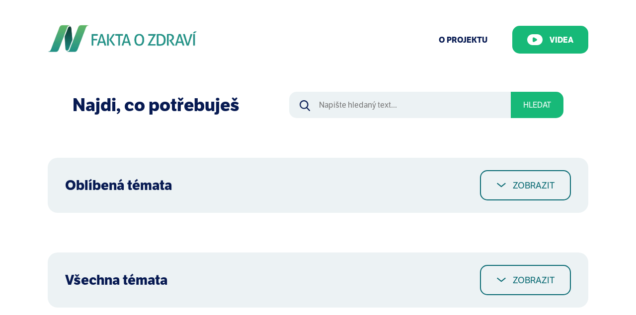

--- FILE ---
content_type: text/html; charset=UTF-8
request_url: https://faktaozdravi.cz/temata/arasidy/
body_size: 24608
content:
<!DOCTYPE html>
<html lang="cs">
<head>
<meta charset="utf-8">
<meta http-equiv="X-UA-Compatible" content="IE=edge,chrome=1">
<meta name="viewport" content="width=device-width, initial-scale=1">
<meta name="format-detection" content="telephone=no">
<meta name="description" content="Zjistěte, co říkají poslední vědecké poznatky o vašich oblíbených potravinách, tak abyste mohli volit pro sebe i své blízké to nejlepší.">
<meta name="image" content="https://faktaozdravi.cz/wp-content/themes/foz/img/og_image.jpg">
<link rel="apple-touch-icon" sizes="57x57" href="/wp-content/themes/foz/img/apple-icon-57x57.png">
<link rel="apple-touch-icon" sizes="60x60" href="/wp-content/themes/foz/img/apple-icon-60x60.png">
<link rel="apple-touch-icon" sizes="72x72" href="/wp-content/themes/foz/img/apple-icon-72x72.png">
<link rel="apple-touch-icon" sizes="76x76" href="/wp-content/themes/foz/img/apple-icon-76x76.png">
<link rel="apple-touch-icon" sizes="114x114" href="/wp-content/themes/foz/img/apple-icon-114x114.png">
<link rel="apple-touch-icon" sizes="120x120" href="/wp-content/themes/foz/img/apple-icon-120x120.png">
<link rel="apple-touch-icon" sizes="144x144" href="/wp-content/themes/foz/img/apple-icon-144x144.png">
<link rel="apple-touch-icon" sizes="152x152" href="/wp-content/themes/foz/img/apple-icon-152x152.png">
<link rel="apple-touch-icon" sizes="180x180" href="/wp-content/themes/foz/img/apple-icon-180x180.png">
<link rel="icon" type="image/png" sizes="192x192"  href="/wp-content/themes/foz/img/android-icon-192x192.png">
<link rel="icon" type="image/png" sizes="32x32" href="/wp-content/themes/foz/img/favicon-32x32.png">
<link rel="icon" type="image/png" sizes="96x96" href="/wp-content/themes/foz/img/favicon-96x96.png">
<link rel="icon" type="image/png" sizes="16x16" href="/wp-content/themes/foz/img/favicon-16x16.png">
<link rel="manifest" href="/wp-content/themes/foz/img/manifest.json">
<meta name="msapplication-TileColor" content="#ffffff">
<meta name="msapplication-TileImage" content="/ms-icon-144x144.png">
<meta name="theme-color" content="#ffffff">
<meta itemprop="name" content="Fakta o zdraví">
<meta itemprop="description" content="Zjistěte, co říkají poslední vědecké poznatky o vašich oblíbených potravinách, tak abyste mohli volit pro sebe i své blízké to nejlepší.">
<meta itemprop="image" content="https://faktaozdravi.cz/wp-content/themes/foz/img/og_image.jpg">
<meta name="twitter:card" content="summary">
<meta name="twitter:title" content="Fakta o zdraví">
<meta name="twitter:description" content="Zjistěte, co říkají poslední vědecké poznatky o vašich oblíbených potravinách, tak abyste mohli volit pro sebe i své blízké to nejlepší.">
<meta name="twitter:image:src" content="https://faktaozdravi.cz/wp-content/themes/foz/img/tw_image.jpg">
<meta property="og:title" content="Jaký je nejzdravější jídelníček?">
<meta property="og:site_name" content="Fakta o zdraví">
<meta property="og:url" content="https://faktaozdravi.cz">
<meta property="og:description" content="Zjistěte, co říkají poslední vědecké poznatky o vašich oblíbených potravinách, tak abyste mohli volit pro sebe i své blízké to nejlepší.">
<meta name="og:locale" content="cs_CZ">
<meta property="og:type" content="website">
<meta property="og:image" content="https://faktaozdravi.cz/wp-content/themes/foz/img/og_image.jpg">
<!-- Global site tag (gtag.js) - Google Analytics -->
<script async src="https://www.googletagmanager.com/gtag/js?id=UA-159199035-1"></script>
<script>
window.dataLayer = window.dataLayer || [];
function gtag(){dataLayer.push(arguments);}
gtag('js', new Date());
gtag('config', 'UA-159199035-1');
</script>
<link rel="stylesheet" href="https://use.typekit.net/dsz8izm.css">
<title>arašídy &#8211; Fakta o zdraví</title>
<meta name='robots' content='max-image-preview:large' />
<link rel='dns-prefetch' href='//www.google.com' />
<link rel="alternate" type="application/rss+xml" title="Fakta o zdraví &raquo; RSS zdroj" href="https://faktaozdravi.cz/feed/" />
<link rel="alternate" type="application/rss+xml" title="Fakta o zdraví &raquo; RSS pro štítek arašídy" href="https://faktaozdravi.cz/temata/arasidy/feed/" />
<style id='global-styles-inline-css' type='text/css'>
body{--wp--preset--color--black: #000000;--wp--preset--color--cyan-bluish-gray: #abb8c3;--wp--preset--color--white: #ffffff;--wp--preset--color--pale-pink: #f78da7;--wp--preset--color--vivid-red: #cf2e2e;--wp--preset--color--luminous-vivid-orange: #ff6900;--wp--preset--color--luminous-vivid-amber: #fcb900;--wp--preset--color--light-green-cyan: #7bdcb5;--wp--preset--color--vivid-green-cyan: #00d084;--wp--preset--color--pale-cyan-blue: #8ed1fc;--wp--preset--color--vivid-cyan-blue: #0693e3;--wp--preset--color--vivid-purple: #9b51e0;--wp--preset--gradient--vivid-cyan-blue-to-vivid-purple: linear-gradient(135deg,rgba(6,147,227,1) 0%,rgb(155,81,224) 100%);--wp--preset--gradient--light-green-cyan-to-vivid-green-cyan: linear-gradient(135deg,rgb(122,220,180) 0%,rgb(0,208,130) 100%);--wp--preset--gradient--luminous-vivid-amber-to-luminous-vivid-orange: linear-gradient(135deg,rgba(252,185,0,1) 0%,rgba(255,105,0,1) 100%);--wp--preset--gradient--luminous-vivid-orange-to-vivid-red: linear-gradient(135deg,rgba(255,105,0,1) 0%,rgb(207,46,46) 100%);--wp--preset--gradient--very-light-gray-to-cyan-bluish-gray: linear-gradient(135deg,rgb(238,238,238) 0%,rgb(169,184,195) 100%);--wp--preset--gradient--cool-to-warm-spectrum: linear-gradient(135deg,rgb(74,234,220) 0%,rgb(151,120,209) 20%,rgb(207,42,186) 40%,rgb(238,44,130) 60%,rgb(251,105,98) 80%,rgb(254,248,76) 100%);--wp--preset--gradient--blush-light-purple: linear-gradient(135deg,rgb(255,206,236) 0%,rgb(152,150,240) 100%);--wp--preset--gradient--blush-bordeaux: linear-gradient(135deg,rgb(254,205,165) 0%,rgb(254,45,45) 50%,rgb(107,0,62) 100%);--wp--preset--gradient--luminous-dusk: linear-gradient(135deg,rgb(255,203,112) 0%,rgb(199,81,192) 50%,rgb(65,88,208) 100%);--wp--preset--gradient--pale-ocean: linear-gradient(135deg,rgb(255,245,203) 0%,rgb(182,227,212) 50%,rgb(51,167,181) 100%);--wp--preset--gradient--electric-grass: linear-gradient(135deg,rgb(202,248,128) 0%,rgb(113,206,126) 100%);--wp--preset--gradient--midnight: linear-gradient(135deg,rgb(2,3,129) 0%,rgb(40,116,252) 100%);--wp--preset--duotone--dark-grayscale: url('#wp-duotone-dark-grayscale');--wp--preset--duotone--grayscale: url('#wp-duotone-grayscale');--wp--preset--duotone--purple-yellow: url('#wp-duotone-purple-yellow');--wp--preset--duotone--blue-red: url('#wp-duotone-blue-red');--wp--preset--duotone--midnight: url('#wp-duotone-midnight');--wp--preset--duotone--magenta-yellow: url('#wp-duotone-magenta-yellow');--wp--preset--duotone--purple-green: url('#wp-duotone-purple-green');--wp--preset--duotone--blue-orange: url('#wp-duotone-blue-orange');--wp--preset--font-size--small: 13px;--wp--preset--font-size--medium: 20px;--wp--preset--font-size--large: 36px;--wp--preset--font-size--x-large: 42px;}.has-black-color{color: var(--wp--preset--color--black) !important;}.has-cyan-bluish-gray-color{color: var(--wp--preset--color--cyan-bluish-gray) !important;}.has-white-color{color: var(--wp--preset--color--white) !important;}.has-pale-pink-color{color: var(--wp--preset--color--pale-pink) !important;}.has-vivid-red-color{color: var(--wp--preset--color--vivid-red) !important;}.has-luminous-vivid-orange-color{color: var(--wp--preset--color--luminous-vivid-orange) !important;}.has-luminous-vivid-amber-color{color: var(--wp--preset--color--luminous-vivid-amber) !important;}.has-light-green-cyan-color{color: var(--wp--preset--color--light-green-cyan) !important;}.has-vivid-green-cyan-color{color: var(--wp--preset--color--vivid-green-cyan) !important;}.has-pale-cyan-blue-color{color: var(--wp--preset--color--pale-cyan-blue) !important;}.has-vivid-cyan-blue-color{color: var(--wp--preset--color--vivid-cyan-blue) !important;}.has-vivid-purple-color{color: var(--wp--preset--color--vivid-purple) !important;}.has-black-background-color{background-color: var(--wp--preset--color--black) !important;}.has-cyan-bluish-gray-background-color{background-color: var(--wp--preset--color--cyan-bluish-gray) !important;}.has-white-background-color{background-color: var(--wp--preset--color--white) !important;}.has-pale-pink-background-color{background-color: var(--wp--preset--color--pale-pink) !important;}.has-vivid-red-background-color{background-color: var(--wp--preset--color--vivid-red) !important;}.has-luminous-vivid-orange-background-color{background-color: var(--wp--preset--color--luminous-vivid-orange) !important;}.has-luminous-vivid-amber-background-color{background-color: var(--wp--preset--color--luminous-vivid-amber) !important;}.has-light-green-cyan-background-color{background-color: var(--wp--preset--color--light-green-cyan) !important;}.has-vivid-green-cyan-background-color{background-color: var(--wp--preset--color--vivid-green-cyan) !important;}.has-pale-cyan-blue-background-color{background-color: var(--wp--preset--color--pale-cyan-blue) !important;}.has-vivid-cyan-blue-background-color{background-color: var(--wp--preset--color--vivid-cyan-blue) !important;}.has-vivid-purple-background-color{background-color: var(--wp--preset--color--vivid-purple) !important;}.has-black-border-color{border-color: var(--wp--preset--color--black) !important;}.has-cyan-bluish-gray-border-color{border-color: var(--wp--preset--color--cyan-bluish-gray) !important;}.has-white-border-color{border-color: var(--wp--preset--color--white) !important;}.has-pale-pink-border-color{border-color: var(--wp--preset--color--pale-pink) !important;}.has-vivid-red-border-color{border-color: var(--wp--preset--color--vivid-red) !important;}.has-luminous-vivid-orange-border-color{border-color: var(--wp--preset--color--luminous-vivid-orange) !important;}.has-luminous-vivid-amber-border-color{border-color: var(--wp--preset--color--luminous-vivid-amber) !important;}.has-light-green-cyan-border-color{border-color: var(--wp--preset--color--light-green-cyan) !important;}.has-vivid-green-cyan-border-color{border-color: var(--wp--preset--color--vivid-green-cyan) !important;}.has-pale-cyan-blue-border-color{border-color: var(--wp--preset--color--pale-cyan-blue) !important;}.has-vivid-cyan-blue-border-color{border-color: var(--wp--preset--color--vivid-cyan-blue) !important;}.has-vivid-purple-border-color{border-color: var(--wp--preset--color--vivid-purple) !important;}.has-vivid-cyan-blue-to-vivid-purple-gradient-background{background: var(--wp--preset--gradient--vivid-cyan-blue-to-vivid-purple) !important;}.has-light-green-cyan-to-vivid-green-cyan-gradient-background{background: var(--wp--preset--gradient--light-green-cyan-to-vivid-green-cyan) !important;}.has-luminous-vivid-amber-to-luminous-vivid-orange-gradient-background{background: var(--wp--preset--gradient--luminous-vivid-amber-to-luminous-vivid-orange) !important;}.has-luminous-vivid-orange-to-vivid-red-gradient-background{background: var(--wp--preset--gradient--luminous-vivid-orange-to-vivid-red) !important;}.has-very-light-gray-to-cyan-bluish-gray-gradient-background{background: var(--wp--preset--gradient--very-light-gray-to-cyan-bluish-gray) !important;}.has-cool-to-warm-spectrum-gradient-background{background: var(--wp--preset--gradient--cool-to-warm-spectrum) !important;}.has-blush-light-purple-gradient-background{background: var(--wp--preset--gradient--blush-light-purple) !important;}.has-blush-bordeaux-gradient-background{background: var(--wp--preset--gradient--blush-bordeaux) !important;}.has-luminous-dusk-gradient-background{background: var(--wp--preset--gradient--luminous-dusk) !important;}.has-pale-ocean-gradient-background{background: var(--wp--preset--gradient--pale-ocean) !important;}.has-electric-grass-gradient-background{background: var(--wp--preset--gradient--electric-grass) !important;}.has-midnight-gradient-background{background: var(--wp--preset--gradient--midnight) !important;}.has-small-font-size{font-size: var(--wp--preset--font-size--small) !important;}.has-medium-font-size{font-size: var(--wp--preset--font-size--medium) !important;}.has-large-font-size{font-size: var(--wp--preset--font-size--large) !important;}.has-x-large-font-size{font-size: var(--wp--preset--font-size--x-large) !important;}
</style>
<!-- <link rel='stylesheet' id='main-style-css'  href='https://faktaozdravi.cz/wp-content/themes/foz/style.css?ver=1582795438' type='text/css' media='' /> -->
<link rel="stylesheet" type="text/css" href="//faktaozdravi.cz/wp-content/cache/wpfc-minified/1paxawxk/hqa5f.css" media="all"/>
</head>
<body>
<div class="site-wrap archive tag tag-arasidy tag-5313">
<header class="header container">
<a href="https://faktaozdravi.cz" class="header__logo">
<picture>
<source srcset="https://faktaozdravi.cz/wp-content/uploads/logo.webp" type="image/webp">
<source srcset="https://faktaozdravi.cz/wp-content/uploads/logo.png" type="image/png">
<img src="https://faktaozdravi.cz/wp-content/uploads/logo.png" alt="Fakta o zdraví">
</picture>
</a>
<nav class="header__nav">
<a href="https://faktaozdravi.cz/o-projektu/" class="header__nav-item">
O Projektu
</a>
<a href="https://faktaozdravi.cz/videa/" class="header__nav-item button button--small">
<svg>
<use xlink:href="/wp-content/themes/foz/img/symbols.svg#ic-play"></use>
</svg>
Videa
</a>
</nav>
</header>
<header class="header-mobile">
<div class="container">
<button class="header-mobile__toggle">
<svg>
<use xlink:href="/wp-content/themes/foz/img/symbols.svg#ic-burger"></use>
</svg>
</button>
<a href="https://faktaozdravi.cz" class="header-mobile__logo">
<picture>
<source srcset="https://faktaozdravi.cz/wp-content/uploads/logo.webp" type="image/webp">
<source srcset="https://faktaozdravi.cz/wp-content/uploads/logo.png" type="image/png">
<img src="https://faktaozdravi.cz/wp-content/uploads/logo.png" alt="Fakta o zdraví">
</picture>
</a>
<a href="https://faktaozdravi.cz/videa/" class="header-mobile__videos">
<svg>
<use xlink:href="/wp-content/themes/foz/img/symbols.svg#ic-play"></use>
</svg>
</a>
<nav class="header-mobile__nav">
<a href="https://faktaozdravi.cz/o-projektu/" class="header-mobile__nav-item">
O Projektu
</a>
</nav>
</div>
</header>
<section class="search container">
<h2>Najdi, co potřebuješ</h2>
<form method="get" action="https://faktaozdravi.cz/videa/#posts" autocomplete="off">
<svg>
<use xlink:href="/wp-content/themes/foz/img/symbols.svg#ic-search"></use>
</svg>
<input type="text" name="s" placeholder="Napište hledaný text..." value="">
<button type="submit">Hledat</button>
</form>
</section>
<section class="container tags" id="featured">
<div class="tags__header">
<h3>Oblíbená témata</h3>
<button class="button button--secondary">
<svg>
<use xlink:href="/wp-content/themes/foz/img/symbols.svg#ic-down"></use>
</svg>
<span>Zobrazit</span>
</button>
</div>
<div class="tags__content tags__items is-collapsed">
<span><a href="https://faktaozdravi.cz/temata/acidobazicka-rovnovaha/#posts">acidobazická rovnováha</a></span>
<span><a href="https://faktaozdravi.cz/temata/akne/#posts">akné</a></span>
<span><a href="https://faktaozdravi.cz/temata/alkohol/#posts">alkohol</a></span>
<span><a href="https://faktaozdravi.cz/temata/alzheimerova-choroba/#posts">Alzheimerova choroba</a></span>
<span><a href="https://faktaozdravi.cz/temata/antioxidanty/#posts">antioxidanty</a></span>
<span><a href="https://faktaozdravi.cz/temata/artritida/#posts">artritida</a></span>
<span><a href="https://faktaozdravi.cz/temata/bilkoviny/#posts">bílkoviny</a></span>
<span><a href="https://faktaozdravi.cz/temata/biopotraviny/#posts">biopotraviny</a></span>
<span><a href="https://faktaozdravi.cz/temata/cukr/#posts">cukr</a></span>
<span><a href="https://faktaozdravi.cz/temata/cukrovka/#posts">cukrovka</a></span>
<span><a href="https://faktaozdravi.cz/temata/deprese/#posts">deprese</a></span>
<span><a href="https://faktaozdravi.cz/temata/diety/#posts">diety</a></span>
<span><a href="https://faktaozdravi.cz/temata/dlouhovekost/#posts">dlouhověkost</a></span>
<span><a href="https://faktaozdravi.cz/temata/doplnek-vitaminu-d/#posts">doplněk vitamínu D</a></span>
<span><a href="https://faktaozdravi.cz/temata/hubnuti/#posts">hubnutí</a></span>
<span><a href="https://faktaozdravi.cz/temata/cholesterol/#posts">cholesterol</a></span>
<span><a href="https://faktaozdravi.cz/temata/kava/#posts">káva</a></span>
<span><a href="https://faktaozdravi.cz/temata/krevni-tlak/#posts">krevní tlak</a></span>
<span><a href="https://faktaozdravi.cz/temata/kurkuma/#posts">kurkuma</a></span>
<span><a href="https://faktaozdravi.cz/temata/lnene-seminko/#posts">lněné semínko</a></span>
<span><a href="https://faktaozdravi.cz/temata/lusteniny/#posts">luštěniny</a></span>
<span><a href="https://faktaozdravi.cz/temata/mikrobiom/#posts">mikrobiom</a></span>
<span><a href="https://faktaozdravi.cz/temata/mlecne-vyrobky/#posts">mléčné výrobky</a></span>
<span><a href="https://faktaozdravi.cz/temata/omega-3-mastne-kyseliny/#posts">omega-3 mastné kyseliny</a></span>
<span><a href="https://faktaozdravi.cz/temata/orechy/#posts">ořechy</a></span>
<span><a href="https://faktaozdravi.cz/temata/rakovina/#posts">rakovina</a></span>
<span><a href="https://faktaozdravi.cz/temata/rostlinna-strava/#posts">rostlinná strava</a></span>
<span><a href="https://faktaozdravi.cz/temata/ryby/#posts">ryby</a></span>
<span><a href="https://faktaozdravi.cz/temata/sladidla/#posts">sladidla</a></span>
<span><a href="https://faktaozdravi.cz/temata/smoothies/#posts">smoothies</a></span>
<span><a href="https://faktaozdravi.cz/temata/soja/#posts">sója</a></span>
<span><a href="https://faktaozdravi.cz/temata/sportovci/#posts">sportovci</a></span>
<span><a href="https://faktaozdravi.cz/temata/sul/#posts">sůl</a></span>
<span><a href="https://faktaozdravi.cz/temata/tehotenstvi/#posts">těhotenství</a></span>
<span><a href="https://faktaozdravi.cz/temata/uvodni-videa/#posts">úvodní videa</a></span>
<span><a href="https://faktaozdravi.cz/temata/vejce/#posts">vejce</a></span>
<span><a href="https://faktaozdravi.cz/temata/zanet/#posts">zánět</a></span>
<span><a href="https://faktaozdravi.cz/temata/zdrava-zena/#posts">zdravá žena</a></span>
<span><a href="https://faktaozdravi.cz/temata/zdrave-srdce/#posts">zdravé srdce</a></span>
<span><a href="https://faktaozdravi.cz/temata/zdravy-muz/#posts">zdravý muž</a></span>
</div>
</section>
<section class="container tags tags-letters">
<div class="tags__header">
<h3>Všechna témata</h3>
<button class="button button--secondary">
<svg>
<use xlink:href="/wp-content/themes/foz/img/symbols.svg#ic-down"></use>
</svg>
<span>Zobrazit</span>
</button>
</div>
<div class="tags__content is-collapsed">
<div class="tags__letters">
<span class="is-open">a</span>
<span>b</span>
<span>c</span>
<span>č</span>
<span>d</span>
<span>e</span>
<span>f</span>
<span>g</span>
<span>h</span>
<span>ch</span>
<span>i</span>
<span>j</span>
<span>k</span>
<span>l</span>
<span>m</span>
<span>n</span>
<span>o</span>
<span>p</span>
<span>q</span>
<span>r</span>
<span>ř</span>
<span>s</span>
<span>š</span>
<span>t</span>
<span>u</span>
<span>ú</span>
<span>v</span>
<span>w</span>
<span>x</span>
<span>y</span>
<span>z</span>
<span>ž</span>
</div>
<div class="tags__items is-open" id="a">
<span><a href="https://faktaozdravi.cz/temata/absorpce-zivin/#posts">absorpce živin</a></span>
<span><a href="https://faktaozdravi.cz/temata/acai/#posts">acaí</a></span>
<span><a href="https://faktaozdravi.cz/temata/acesulfam-k/#posts">acesulfam K</a></span>
<span><a href="https://faktaozdravi.cz/temata/acetaldehyd/#posts">acetaldehyd</a></span>
<span><a href="https://faktaozdravi.cz/temata/acetat/#posts">acetát</a></span>
<span><a href="https://faktaozdravi.cz/temata/acidobazicka-rovnovaha/#posts">acidobazická rovnováha</a></span>
<span><a href="https://faktaozdravi.cz/temata/adenovirus-36/#posts">adenovirus 36</a></span>
<span><a href="https://faktaozdravi.cz/temata/adhd/#posts">ADHD</a></span>
<span><a href="https://faktaozdravi.cz/temata/adiponektin/#posts">adiponektin</a></span>
<span><a href="https://faktaozdravi.cz/temata/adventisticke-zdravotni-studie/#posts">Adventistické zdravotní studie</a></span>
<span><a href="https://faktaozdravi.cz/temata/afrika/#posts">Afrika</a></span>
<span><a href="https://faktaozdravi.cz/temata/afroamericane/#posts">Afroameričané</a></span>
<span><a href="https://faktaozdravi.cz/temata/aftozni-vredy/#posts">aftózni vředy</a></span>
<span><a href="https://faktaozdravi.cz/temata/agavovy-sirup/#posts">agávový sirup</a></span>
<span><a href="https://faktaozdravi.cz/temata/age/#posts">AGE</a></span>
<span><a href="https://faktaozdravi.cz/temata/agent-orange/#posts">Agent Orange</a></span>
<span><a href="https://faktaozdravi.cz/temata/aglutinin/#posts">aglutinin</a></span>
<span><a href="https://faktaozdravi.cz/temata/agrese/#posts">agrese</a></span>
<span><a href="https://faktaozdravi.cz/temata/aids/#posts">AIDS</a></span>
<span><a href="https://faktaozdravi.cz/temata/ajurvedska-medicina/#posts">ajurvédská medicína</a></span>
<span><a href="https://faktaozdravi.cz/temata/akademie-vyzivy-a-dietetiky/#posts">Akademie výživy a dietetiky</a></span>
<span><a href="https://faktaozdravi.cz/temata/akalorie/#posts">akalorie</a></span>
<span><a href="https://faktaozdravi.cz/temata/akarboza/#posts">akarbóza</a></span>
<span><a href="https://faktaozdravi.cz/temata/akne/#posts">akné</a></span>
<span><a href="https://faktaozdravi.cz/temata/akromegalie/#posts">akromegalie</a></span>
<span><a href="https://faktaozdravi.cz/temata/akrylamid/#posts">akrylamid</a></span>
<span><a href="https://faktaozdravi.cz/temata/akutni-myeloidni-leukemie/#posts">akutní myeloidní leukémie</a></span>
<span><a href="https://faktaozdravi.cz/temata/albert-einstein/#posts">Albert Einstein</a></span>
<span><a href="https://faktaozdravi.cz/temata/albumin/#posts">albumin</a></span>
<span><a href="https://faktaozdravi.cz/temata/alergie/#posts">alergie</a></span>
<span><a href="https://faktaozdravi.cz/temata/alkalicka-dieta/#posts">alkalická dieta</a></span>
<span><a href="https://faktaozdravi.cz/temata/alkohol/#posts">alkohol</a></span>
<span><a href="https://faktaozdravi.cz/temata/alkoholove-ztucneni-jater/#posts">alkoholové ztučnění jater</a></span>
<span><a href="https://faktaozdravi.cz/temata/alma/#posts">alma</a></span>
<span><a href="https://faktaozdravi.cz/temata/aloe-vera/#posts">aloe vera</a></span>
<span><a href="https://faktaozdravi.cz/temata/alternativni-medicina/#posts">alternativní medicína</a></span>
<span><a href="https://faktaozdravi.cz/temata/aluloza/#posts">alulóza</a></span>
<span><a href="https://faktaozdravi.cz/temata/alzheimerova-choroba/#posts">Alzheimerova choroba</a></span>
<span><a href="https://faktaozdravi.cz/temata/amalaki/#posts">amalaki</a></span>
<span><a href="https://faktaozdravi.cz/temata/amalgamove-vyplne/#posts">amalgámové výplně</a></span>
<span><a href="https://faktaozdravi.cz/temata/amarant/#posts">amarant</a></span>
<span><a href="https://faktaozdravi.cz/temata/americka-diabetologicka-spolecnost/#posts">Americká diabetologická společnost</a></span>
<span><a href="https://faktaozdravi.cz/temata/americka-dieteticka-spolecnost/#posts">Americká dietetická společnost</a></span>
<span><a href="https://faktaozdravi.cz/temata/americka-kardiologicka-spolecnost/#posts">Americká kardiologická společnost</a></span>
<span><a href="https://faktaozdravi.cz/temata/americka-lekarska-asociace/#posts">Americká lékařská asociace</a></span>
<span><a href="https://faktaozdravi.cz/temata/americka-vysoka-skola-mediciny-zivotniho-stylu/#posts">Americká vysoká škola medicíny životního stylu</a></span>
<span><a href="https://faktaozdravi.cz/temata/americke-sdruzeni-vyrobcu-vajec/#posts">Americké sdružení výrobců vajec</a></span>
<span><a href="https://faktaozdravi.cz/temata/amla/#posts">amla</a></span>
<span><a href="https://faktaozdravi.cz/temata/amoniak/#posts">amoniak</a></span>
<span><a href="https://faktaozdravi.cz/temata/amygdalin/#posts">amygdalin</a></span>
<span><a href="https://faktaozdravi.cz/temata/amyotroficka-lateralni-skleroza-als/#posts">amyotrofická laterální skleróza (ALS)</a></span>
<span><a href="https://faktaozdravi.cz/temata/ananas/#posts">ananas</a></span>
<span><a href="https://faktaozdravi.cz/temata/ananasovy-meloun/#posts">ananasový meloun</a></span>
<span><a href="https://faktaozdravi.cz/temata/ancovicky/#posts">ančovičky</a></span>
<span><a href="https://faktaozdravi.cz/temata/anemie/#posts">anémie</a></span>
<span><a href="https://faktaozdravi.cz/temata/aneuryzma/#posts">aneuryzma</a></span>
<span><a href="https://faktaozdravi.cz/temata/angina-pectoris/#posts">angina pectoris</a></span>
<span><a href="https://faktaozdravi.cz/temata/angiogeneze/#posts">angiogeneze</a></span>
<span><a href="https://faktaozdravi.cz/temata/angioplastika/#posts">angioplastika</a></span>
<span><a href="https://faktaozdravi.cz/temata/angrest/#posts">angrešt</a></span>
<span><a href="https://faktaozdravi.cz/temata/ankylozujici-spondylitida/#posts">ankylozující spondylitida</a></span>
<span><a href="https://faktaozdravi.cz/temata/antacida/#posts">antacida</a></span>
<span><a href="https://faktaozdravi.cz/temata/antibiotika/#posts">antibiotika</a></span>
<span><a href="https://faktaozdravi.cz/temata/antidepresiva/#posts">antidepresiva</a></span>
<span><a href="https://faktaozdravi.cz/temata/antihistaminika/#posts">antihistaminika</a></span>
<span><a href="https://faktaozdravi.cz/temata/antikoncepcni-pilulky/#posts">antikoncepční pilulky</a></span>
<span><a href="https://faktaozdravi.cz/temata/antinutricni-latky/#posts">antinutriční látky</a></span>
<span><a href="https://faktaozdravi.cz/temata/antioxidanty/#posts">antioxidanty</a></span>
<span><a href="https://faktaozdravi.cz/temata/antiperspiranty/#posts">antiperspiranty</a></span>
<span><a href="https://faktaozdravi.cz/temata/antokyaniny/#posts">antokyaniny</a></span>
<span><a href="https://faktaozdravi.cz/temata/apendicitida/#posts">apendicitida</a></span>
<span><a href="https://faktaozdravi.cz/temata/apnoe/#posts">apnoe</a></span>
<span><a href="https://faktaozdravi.cz/temata/arabska-guma/#posts">arabská guma</a></span>
<span><a href="https://faktaozdravi.cz/temata/arasidove-maslo/#posts">arašídové máslo</a></span>
<span><a href="https://faktaozdravi.cz/temata/arasidy/#posts">arašídy</a></span>
<span><a href="https://faktaozdravi.cz/temata/arginin/#posts">arginin</a></span>
<span><a href="https://faktaozdravi.cz/temata/aromataza/#posts">aromatáza</a></span>
<span><a href="https://faktaozdravi.cz/temata/aromaterapie/#posts">aromaterapie</a></span>
<span><a href="https://faktaozdravi.cz/temata/artritida/#posts">artritida</a></span>
<span><a href="https://faktaozdravi.cz/temata/artroza/#posts">artróza</a></span>
<span><a href="https://faktaozdravi.cz/temata/artycoky/#posts">artyčoky</a></span>
<span><a href="https://faktaozdravi.cz/temata/arytmie/#posts">arytmie</a></span>
<span><a href="https://faktaozdravi.cz/temata/arzen/#posts">arzén</a></span>
<span><a href="https://faktaozdravi.cz/temata/asie/#posts">Asie</a></span>
<span><a href="https://faktaozdravi.cz/temata/aspartam/#posts">aspartam</a></span>
<span><a href="https://faktaozdravi.cz/temata/aspirin/#posts">aspirin</a></span>
<span><a href="https://faktaozdravi.cz/temata/astma/#posts">astma</a></span>
<span><a href="https://faktaozdravi.cz/temata/ateroskleroza/#posts">ateroskleróza</a></span>
<span><a href="https://faktaozdravi.cz/temata/atkinsova-dieta/#posts">Atkinsova dieta</a></span>
<span><a href="https://faktaozdravi.cz/temata/autismus/#posts">autismus</a></span>
<span><a href="https://faktaozdravi.cz/temata/autofagie/#posts">autofagie</a></span>
<span><a href="https://faktaozdravi.cz/temata/autoimunitni-onemocneni/#posts">autoimunitní onemocnění</a></span>
<span><a href="https://faktaozdravi.cz/temata/avokado/#posts">avokádo</a></span>
<span><a href="https://faktaozdravi.cz/temata/avokadovy-olej/#posts">avokádový olej</a></span>
<span><a href="https://faktaozdravi.cz/temata/azbest/#posts">azbest</a></span>
<span><a href="https://faktaozdravi.cz/temata/a2-mleko/#posts">A2 mléko</a></span>
</div>
<div class="tags__items" id="b">
<span><a href="https://faktaozdravi.cz/temata/bacteroides/#posts">Bacteroides</a></span>
<span><a href="https://faktaozdravi.cz/temata/badyan/#posts">badyán</a></span>
<span><a href="https://faktaozdravi.cz/temata/bagely/#posts">bagely</a></span>
<span><a href="https://faktaozdravi.cz/temata/bakterialni-vaginoza/#posts">bakteriální vaginóza</a></span>
<span><a href="https://faktaozdravi.cz/temata/bakteriofagy/#posts">bakteriofágy</a></span>
<span><a href="https://faktaozdravi.cz/temata/banany/#posts">banány</a></span>
<span><a href="https://faktaozdravi.cz/temata/banany-plantain/#posts">banány plantain</a></span>
<span><a href="https://faktaozdravi.cz/temata/barrettuv-jicen/#posts">Barrettův jícen</a></span>
<span><a href="https://faktaozdravi.cz/temata/bazaliom/#posts">bazaliom</a></span>
<span><a href="https://faktaozdravi.cz/temata/bazalka/#posts">bazalka</a></span>
<span><a href="https://faktaozdravi.cz/temata/bazalkovy-caj/#posts">bazalkový čaj</a></span>
<span><a href="https://faktaozdravi.cz/temata/benzen/#posts">benzen</a></span>
<span><a href="https://faktaozdravi.cz/temata/benzoat-sodny/#posts">benzoát sodný</a></span>
<span><a href="https://faktaozdravi.cz/temata/berberin/#posts">berberin</a></span>
<span><a href="https://faktaozdravi.cz/temata/beri-beri/#posts">beri-beri</a></span>
<span><a href="https://faktaozdravi.cz/temata/betaglukany/#posts">betaglukany</a></span>
<span><a href="https://faktaozdravi.cz/temata/beta-karbolinove-alkaloidy/#posts">beta-karbolinové alkaloidy</a></span>
<span><a href="https://faktaozdravi.cz/temata/betakaroten/#posts">betakaroten</a></span>
<span><a href="https://faktaozdravi.cz/temata/betelove-orechy/#posts">betelové ořechy</a></span>
<span><a href="https://faktaozdravi.cz/temata/bezmase-pondelky/#posts">bezmasé pondělky</a></span>
<span><a href="https://faktaozdravi.cz/temata/bezpecnostni-limity/#posts">bezpečnostní limity</a></span>
<span><a href="https://faktaozdravi.cz/temata/bezecky-pas/#posts">běžecký pás</a></span>
<span><a href="https://faktaozdravi.cz/temata/bha/#posts">BHA</a></span>
<span><a href="https://faktaozdravi.cz/temata/bile-maso/#posts">bílé maso</a></span>
<span><a href="https://faktaozdravi.cz/temata/bilkoviny/#posts">bílkoviny</a></span>
<span><a href="https://faktaozdravi.cz/temata/bilophila-wadsworthia/#posts">Bilophila wadsworthia</a></span>
<span><a href="https://faktaozdravi.cz/temata/bilophilia-wadsworthia/#posts">Bilophilia wadsworthia</a></span>
<span><a href="https://faktaozdravi.cz/temata/bily-caj/#posts">bílý čaj</a></span>
<span><a href="https://faktaozdravi.cz/temata/bio-identicke-hormony/#posts">bio identické hormony</a></span>
<span><a href="https://faktaozdravi.cz/temata/biopotraviny/#posts">biopotraviny</a></span>
<span><a href="https://faktaozdravi.cz/temata/bipolarni-porucha/#posts">bipolární porucha</a></span>
<span><a href="https://faktaozdravi.cz/temata/bmaa/#posts">BMAA</a></span>
<span><a href="https://faktaozdravi.cz/temata/bobuloviny/#posts">bobuloviny</a></span>
<span><a href="https://faktaozdravi.cz/temata/bolesti/#posts">bolesti</a></span>
<span><a href="https://faktaozdravi.cz/temata/bolesti-bricha/#posts">bolesti břicha</a></span>
<span><a href="https://faktaozdravi.cz/temata/bolesti-hlavy/#posts">bolesti hlavy</a></span>
<span><a href="https://faktaozdravi.cz/temata/bolestii-hlavy/#posts">bolestii hlavy</a></span>
<span><a href="https://faktaozdravi.cz/temata/bolestiivost-svalu/#posts">bolestiivost svalů</a></span>
<span><a href="https://faktaozdravi.cz/temata/bolesti-prsou/#posts">bolesti prsou</a></span>
<span><a href="https://faktaozdravi.cz/temata/bolesti-svalu/#posts">bolesti svalů</a></span>
<span><a href="https://faktaozdravi.cz/temata/bolesti-v-krku/#posts">bolesti v krku</a></span>
<span><a href="https://faktaozdravi.cz/temata/bolesti-v-krizi/#posts">bolesti v kříži</a></span>
<span><a href="https://faktaozdravi.cz/temata/bolesti-zad/#posts">bolesti zad</a></span>
<span><a href="https://faktaozdravi.cz/temata/bolonsky-salam/#posts">boloňský salám</a></span>
<span><a href="https://faktaozdravi.cz/temata/bor/#posts">bór</a></span>
<span><a href="https://faktaozdravi.cz/temata/boruvky/#posts">borůvky</a></span>
<span><a href="https://faktaozdravi.cz/temata/bpa/#posts">BPA</a></span>
<span><a href="https://faktaozdravi.cz/temata/bpf/#posts">BPF</a></span>
<span><a href="https://faktaozdravi.cz/temata/bph/#posts">BPH</a></span>
<span><a href="https://faktaozdravi.cz/temata/bps/#posts">BPS</a></span>
<span><a href="https://faktaozdravi.cz/temata/bradavice/#posts">bradavice</a></span>
<span><a href="https://faktaozdravi.cz/temata/bragg-liquid-aminos/#posts">Bragg Liquid Aminos</a></span>
<span><a href="https://faktaozdravi.cz/temata/brambory/#posts">brambory</a></span>
<span><a href="https://faktaozdravi.cz/temata/brambory-brokolice/#posts">brambory brokolice</a></span>
<span><a href="https://faktaozdravi.cz/temata/bramburky/#posts">brambůrky</a></span>
<span><a href="https://faktaozdravi.cz/temata/branicni-kyla/#posts">brániční kýla</a></span>
<span><a href="https://faktaozdravi.cz/temata/brokolice/#posts">brokolice</a></span>
<span><a href="https://faktaozdravi.cz/temata/brokolicove-klicky/#posts">brokolicové klíčky</a></span>
<span><a href="https://faktaozdravi.cz/temata/bronchiolitida/#posts">bronchiolitida</a></span>
<span><a href="https://faktaozdravi.cz/temata/broskve/#posts">broskve</a></span>
<span><a href="https://faktaozdravi.cz/temata/brukvovita-zelenina/#posts">brukvovitá zelenina</a></span>
<span><a href="https://faktaozdravi.cz/temata/brusinkova-stava/#posts">brusinková šťáva</a></span>
<span><a href="https://faktaozdravi.cz/temata/brusinky/#posts">brusinky</a></span>
<span><a href="https://faktaozdravi.cz/temata/brisni-tuk/#posts">břišní tuk</a></span>
<span><a href="https://faktaozdravi.cz/temata/buddhovo-ovoce/#posts">Buddhovo ovoce</a></span>
<span><a href="https://faktaozdravi.cz/temata/butyrat/#posts">butyrát</a></span>
<span><a href="https://faktaozdravi.cz/temata/bylinkovy-caj/#posts">bylinkový čaj</a></span>
<span><a href="https://faktaozdravi.cz/temata/bylinky/#posts">bylinky</a></span>
<span><a href="https://faktaozdravi.cz/temata/bylinne-leky/#posts">bylinné léky</a></span>
<span><a href="https://faktaozdravi.cz/temata/bylinne-pripravky/#posts">bylinné přípravky</a></span>
</div>
<div class="tags__items" id="c">
<span><a href="https://faktaozdravi.cz/temata/c-difficile/#posts">C. difficile</a></span>
<span><a href="https://faktaozdravi.cz/temata/celer/#posts">celer</a></span>
<span><a href="https://faktaozdravi.cz/temata/celiakie/#posts">celiakie</a></span>
<span><a href="https://faktaozdravi.cz/temata/celulitida/#posts">celulitida</a></span>
<span><a href="https://faktaozdravi.cz/temata/centra-pro-kontrolu-a-prevenci-nemoci/#posts">Centra pro kontrolu a prevenci nemocí</a></span>
<span><a href="https://faktaozdravi.cz/temata/centrum-pro-vedu-ve-verejnem-zajmu/#posts">Centrum pro vědu ve veřejném zájmu</a></span>
<span><a href="https://faktaozdravi.cz/temata/cibule/#posts">cibule</a></span>
<span><a href="https://faktaozdravi.cz/temata/cigarety/#posts">cigarety</a></span>
<span><a href="https://faktaozdravi.cz/temata/ciguatera/#posts">ciguatera</a></span>
<span><a href="https://faktaozdravi.cz/temata/cirhoza/#posts">cirhóza</a></span>
<span><a href="https://faktaozdravi.cz/temata/cisarsky-rez/#posts">císařský řez</a></span>
<span><a href="https://faktaozdravi.cz/temata/citlive-zuby/#posts">citlivé zuby</a></span>
<span><a href="https://faktaozdravi.cz/temata/citronova-trava/#posts">citronová tráva</a></span>
<span><a href="https://faktaozdravi.cz/temata/citrony/#posts">citrony</a></span>
<span><a href="https://faktaozdravi.cz/temata/citrulin/#posts">citrulin</a></span>
<span><a href="https://faktaozdravi.cz/temata/citrusy/#posts">citrusy</a></span>
<span><a href="https://faktaozdravi.cz/temata/cizrna/#posts">cizrna</a></span>
<span><a href="https://faktaozdravi.cz/temata/coca-cola/#posts">Coca-Cola</a></span>
<span><a href="https://faktaozdravi.cz/temata/covid-19/#posts">COVID-19</a></span>
<span><a href="https://faktaozdravi.cz/temata/c-reaktivni-protein/#posts">C-reaktivní protein</a></span>
<span><a href="https://faktaozdravi.cz/temata/creutzfeldt-jakobova-choroba/#posts">Creutzfeldt-Jakobova choroba</a></span>
<span><a href="https://faktaozdravi.cz/temata/crohnova-nemoc/#posts">Crohnova nemoc</a></span>
<span><a href="https://faktaozdravi.cz/temata/ct-vysetreni/#posts">CT vyšetření</a></span>
<span><a href="https://faktaozdravi.cz/temata/cuketa/#posts">cuketa</a></span>
<span><a href="https://faktaozdravi.cz/temata/cukr/#posts">cukr</a></span>
<span><a href="https://faktaozdravi.cz/temata/cukrovka/#posts">cukrovka</a></span>
<span><a href="https://faktaozdravi.cz/temata/cukrovka-1-typu/#posts">cukrovka 1. typu</a></span>
<span><a href="https://faktaozdravi.cz/temata/cumlani-oleje/#posts">cumlání oleje</a></span>
<span><a href="https://faktaozdravi.cz/temata/cyklamat/#posts">cyklamát</a></span>
</div>
<div class="tags__items" id="č">
<span><a href="https://faktaozdravi.cz/temata/caj/#posts">čaj</a></span>
<span><a href="https://faktaozdravi.cz/temata/caj-earl-grey/#posts">čaj Earl Grey</a></span>
<span><a href="https://faktaozdravi.cz/temata/caj-matcha/#posts">čaj matcha</a></span>
<span><a href="https://faktaozdravi.cz/temata/caj-oolong/#posts">čaj oolong</a></span>
<span><a href="https://faktaozdravi.cz/temata/caj-osmanthus/#posts">čaj osmanthus</a></span>
<span><a href="https://faktaozdravi.cz/temata/cajovnikovy-olej/#posts">čajovníkový olej</a></span>
<span><a href="https://faktaozdravi.cz/temata/caj-rooibos/#posts">čaj rooibos</a></span>
<span><a href="https://faktaozdravi.cz/temata/caj-tulsi/#posts">čaj tulsi</a></span>
<span><a href="https://faktaozdravi.cz/temata/cerna-mast/#posts">černá mast</a></span>
<span><a href="https://faktaozdravi.cz/temata/cerne-fazole/#posts">černé fazole</a></span>
<span><a href="https://faktaozdravi.cz/temata/cerne-maliny/#posts">černé maliny</a></span>
<span><a href="https://faktaozdravi.cz/temata/cerny-caj/#posts">černý čaj</a></span>
<span><a href="https://faktaozdravi.cz/temata/cerny-kmin/#posts">černý kmín</a></span>
<span><a href="https://faktaozdravi.cz/temata/cerny-pepr/#posts">černý pepř</a></span>
<span><a href="https://faktaozdravi.cz/temata/cerstva-zelenina/#posts">čerstvá zelenina</a></span>
<span><a href="https://faktaozdravi.cz/temata/cervena-fermentovana-ryze/#posts">červená fermentovaná rýže</a></span>
<span><a href="https://faktaozdravi.cz/temata/cervene-barvivo-3/#posts">červené barvivo # 3</a></span>
<span><a href="https://faktaozdravi.cz/temata/cervene-maso/#posts">červené maso</a></span>
<span><a href="https://faktaozdravi.cz/temata/cervene-vino/#posts">červené víno</a></span>
<span><a href="https://faktaozdravi.cz/temata/cerveny-caj/#posts">červený čaj</a></span>
<span><a href="https://faktaozdravi.cz/temata/cervi/#posts">červi</a></span>
<span><a href="https://faktaozdravi.cz/temata/cesnek/#posts">česnek</a></span>
<span><a href="https://faktaozdravi.cz/temata/cina/#posts">Čína</a></span>
<span><a href="https://faktaozdravi.cz/temata/cinska-studie/#posts">Čínská studie</a></span>
<span><a href="https://faktaozdravi.cz/temata/cinske-zeli/#posts">čínské zelí</a></span>
<span><a href="https://faktaozdravi.cz/temata/cirok/#posts">čirok</a></span>
<span><a href="https://faktaozdravi.cz/temata/cocka/#posts">čočka</a></span>
<span><a href="https://faktaozdravi.cz/temata/cokolada/#posts">čokoláda</a></span>
</div>
<div class="tags__items" id="d">
<span><a href="https://faktaozdravi.cz/temata/danieluv-pust/#posts">Danielův půst</a></span>
<span><a href="https://faktaozdravi.cz/temata/darcovstvi-krve/#posts">dárcovství krve</a></span>
<span><a href="https://faktaozdravi.cz/temata/dash-dieta/#posts">DASH dieta</a></span>
<span><a href="https://faktaozdravi.cz/temata/datle/#posts">datle</a></span>
<span><a href="https://faktaozdravi.cz/temata/datlovy-cukr/#posts">datlový cukr</a></span>
<span><a href="https://faktaozdravi.cz/temata/dehydratace/#posts">dehydratace</a></span>
<span><a href="https://faktaozdravi.cz/temata/delka-zivota/#posts">délka života</a></span>
<span><a href="https://faktaozdravi.cz/temata/demence/#posts">demence</a></span>
<span><a href="https://faktaozdravi.cz/temata/denni-dvanactka/#posts">Denní dvanáctka</a></span>
<span><a href="https://faktaozdravi.cz/temata/deprese/#posts">deprese</a></span>
<span><a href="https://faktaozdravi.cz/temata/deti/#posts">děti</a></span>
<span><a href="https://faktaozdravi.cz/temata/detoxikace/#posts">detoxikace</a></span>
<span><a href="https://faktaozdravi.cz/temata/dha/#posts">DHA</a></span>
<span><a href="https://faktaozdravi.cz/temata/dhea/#posts">DHEA</a></span>
<span><a href="https://faktaozdravi.cz/temata/dialyza/#posts">dialýza</a></span>
<span><a href="https://faktaozdravi.cz/temata/dieldrin/#posts">dieldrin</a></span>
<span><a href="https://faktaozdravi.cz/temata/dieta-podle-krevnich-skupin/#posts">dieta podle krevních skupin</a></span>
<span><a href="https://faktaozdravi.cz/temata/diety/#posts">diety</a></span>
<span><a href="https://faktaozdravi.cz/temata/dioxiny/#posts">dioxiny</a></span>
<span><a href="https://faktaozdravi.cz/temata/divertikulitida/#posts">divertikulitida</a></span>
<span><a href="https://faktaozdravi.cz/temata/divertikuloza/#posts">divertikulóza</a></span>
<span><a href="https://faktaozdravi.cz/temata/dlouhovekost/#posts">dlouhověkost</a></span>
<span><a href="https://faktaozdravi.cz/temata/dna/#posts">dna</a></span>
<span><a href="https://faktaozdravi.cz/temata/domaci-mazlicci/#posts">domácí mazlíčci</a></span>
<span><a href="https://faktaozdravi.cz/temata/dopady-prumyslove-vyroby/#posts">dopady průmyslové výroby</a></span>
<span><a href="https://faktaozdravi.cz/temata/dopamin/#posts">dopamin</a></span>
<span><a href="https://faktaozdravi.cz/temata/doplnek-vitaminu-d/#posts">doplněk vitamínu D</a></span>
<span><a href="https://faktaozdravi.cz/temata/doplnkova-lecba/#posts">doplňková léčba</a></span>
<span><a href="https://faktaozdravi.cz/temata/doplnky-stravy/#posts">doplňky stravy</a></span>
<span><a href="https://faktaozdravi.cz/temata/dospivani/#posts">dospívání</a></span>
<span><a href="https://faktaozdravi.cz/temata/dotace/#posts">dotace</a></span>
<span><a href="https://faktaozdravi.cz/temata/draci-ovoce/#posts">dračí ovoce</a></span>
<span><a href="https://faktaozdravi.cz/temata/dr-ancel-keys/#posts">Dr. Ancel Keys</a></span>
<span><a href="https://faktaozdravi.cz/temata/draslik/#posts">draslík</a></span>
<span><a href="https://faktaozdravi.cz/temata/dr-atkins/#posts">Dr. Atkins</a></span>
<span><a href="https://faktaozdravi.cz/temata/dr-barbara-starfieldova/#posts">Dr. Barbara Starfieldová</a></span>
<span><a href="https://faktaozdravi.cz/temata/dr-benjamin-spock/#posts">Dr. Benjamin Spock</a></span>
<span><a href="https://faktaozdravi.cz/temata/dr-caldwell-esselstyn/#posts">Dr. Caldwell Esselstyn</a></span>
<span><a href="https://faktaozdravi.cz/temata/dr-david-jenkins/#posts">Dr. David Jenkins</a></span>
<span><a href="https://faktaozdravi.cz/temata/dr-david-katz/#posts">Dr. David Katz</a></span>
<span><a href="https://faktaozdravi.cz/temata/dr-david-spence/#posts">Dr. David Spence</a></span>
<span><a href="https://faktaozdravi.cz/temata/dr-dean-ornish/#posts">Dr. Dean Ornish</a></span>
<span><a href="https://faktaozdravi.cz/temata/dr-denis-burkitt/#posts">Dr. Denis Burkitt</a></span>
<span><a href="https://faktaozdravi.cz/temata/dr-frank-sacks/#posts">Dr. Frank Sacks</a></span>
<span><a href="https://faktaozdravi.cz/temata/dr-joel-fuhrman/#posts">Dr. Joel Fuhrman</a></span>
<span><a href="https://faktaozdravi.cz/temata/dr-joel-kahn/#posts">Dr. Joel Kahn</a></span>
<span><a href="https://faktaozdravi.cz/temata/dr-john-harvey-kellogg/#posts">Dr. John Harvey Kellogg</a></span>
<span><a href="https://faktaozdravi.cz/temata/dr-john-mcdougall/#posts">Dr. John McDougall</a></span>
<span><a href="https://faktaozdravi.cz/temata/dr-kim-williamsova/#posts">Dr. Kim Williamsová</a></span>
<span><a href="https://faktaozdravi.cz/temata/dr-linus-pauling/#posts">Dr. Linus Pauling</a></span>
<span><a href="https://faktaozdravi.cz/temata/dr-neal-barnard/#posts">Dr. Neal Barnard</a></span>
<span><a href="https://faktaozdravi.cz/temata/drozdi/#posts">droždí</a></span>
<span><a href="https://faktaozdravi.cz/temata/dr-roy-swank/#posts">Dr. Roy Swank</a></span>
<span><a href="https://faktaozdravi.cz/temata/dr-steven-gundry/#posts">Dr. Steven Gundry</a></span>
<span><a href="https://faktaozdravi.cz/temata/dr-t-colin-campbell/#posts">Dr. T. Colin Campbell</a></span>
<span><a href="https://faktaozdravi.cz/temata/dr-terry-shintani/#posts">Dr. Terry Shintani</a></span>
<span><a href="https://faktaozdravi.cz/temata/drubez/#posts">drůbež</a></span>
<span><a href="https://faktaozdravi.cz/temata/dr-walter-kempner/#posts">Dr. Walter Kempner</a></span>
<span><a href="https://faktaozdravi.cz/temata/dr-walter-willett/#posts">Dr. Walter Willett</a></span>
<span><a href="https://faktaozdravi.cz/temata/dr-william-castelli/#posts">Dr. William Castelli</a></span>
<span><a href="https://faktaozdravi.cz/temata/dr-william-c-roberts/#posts">Dr. William C. Roberts</a></span>
<span><a href="https://faktaozdravi.cz/temata/dristal/#posts">dřišťál</a></span>
<span><a href="https://faktaozdravi.cz/temata/ductus-arteriosus/#posts">ductus arteriosus</a></span>
<span><a href="https://faktaozdravi.cz/temata/dulse/#posts">dulse</a></span>
<span><a href="https://faktaozdravi.cz/temata/dusicnany/#posts">dusičnany</a></span>
<span><a href="https://faktaozdravi.cz/temata/dusitany/#posts">dusitany</a></span>
<span><a href="https://faktaozdravi.cz/temata/dusevni-zdravi/#posts">duševní zdraví</a></span>
<span><a href="https://faktaozdravi.cz/temata/dusevni-zdravi-kardiovaskularni-onemocneni/#posts">duševní zdraví kardiovaskulární onemocnění</a></span>
<span><a href="https://faktaozdravi.cz/temata/dutiny/#posts">dutiny</a></span>
<span><a href="https://faktaozdravi.cz/temata/dyne/#posts">dýně</a></span>
<span><a href="https://faktaozdravi.cz/temata/dynova-semena/#posts">dýňová semena</a></span>
<span><a href="https://faktaozdravi.cz/temata/dyspepsie/#posts">dyspepsie</a></span>
<span><a href="https://faktaozdravi.cz/temata/dzus/#posts">džus</a></span>
<span><a href="https://faktaozdravi.cz/temata/dzus-z-granatoveho-jablka/#posts">džus z granátového jablka</a></span>
</div>
<div class="tags__items" id="e">
<span><a href="https://faktaozdravi.cz/temata/e-coli/#posts">E. coli</a></span>
<span><a href="https://faktaozdravi.cz/temata/edamame/#posts">edamame</a></span>
<span><a href="https://faktaozdravi.cz/temata/eeg/#posts">EEG</a></span>
<span><a href="https://faktaozdravi.cz/temata/efekt-druheho-jidla/#posts">efekt druhého jídla</a></span>
<span><a href="https://faktaozdravi.cz/temata/ekzem/#posts">ekzém</a></span>
<span><a href="https://faktaozdravi.cz/temata/emfyzem/#posts">emfyzém</a></span>
<span><a href="https://faktaozdravi.cz/temata/endokrinni-disruptory/#posts">endokrinní disruptory</a></span>
<span><a href="https://faktaozdravi.cz/temata/endometrialni-karcinom/#posts">endometriální karcinom</a></span>
<span><a href="https://faktaozdravi.cz/temata/endometrioza/#posts">endometrióza</a></span>
<span><a href="https://faktaozdravi.cz/temata/endotel/#posts">endotel</a></span>
<span><a href="https://faktaozdravi.cz/temata/endotoxemie/#posts">endotoxemie</a></span>
<span><a href="https://faktaozdravi.cz/temata/endotoxiny/#posts">endotoxiny</a></span>
<span><a href="https://faktaozdravi.cz/temata/energeticke-napoje/#posts">energetické nápoje</a></span>
<span><a href="https://faktaozdravi.cz/temata/energie/#posts">energie</a></span>
<span><a href="https://faktaozdravi.cz/temata/enzymy/#posts">enzymy</a></span>
<span><a href="https://faktaozdravi.cz/temata/epifyza/#posts">epifýza</a></span>
<span><a href="https://faktaozdravi.cz/temata/epigeneticke-zmeny/#posts">epigenetické změny</a></span>
<span><a href="https://faktaozdravi.cz/temata/epilepsie/#posts">epilepsie</a></span>
<span><a href="https://faktaozdravi.cz/temata/equol/#posts">equol</a></span>
<span><a href="https://faktaozdravi.cz/temata/erektilni-dysfunkce/#posts">erektilní dysfunkce</a></span>
<span><a href="https://faktaozdravi.cz/temata/ergotionein/#posts">ergotionein</a></span>
<span><a href="https://faktaozdravi.cz/temata/erytritol/#posts">erytritol</a></span>
<span><a href="https://faktaozdravi.cz/temata/esencialni-tres/#posts">esenciální třes</a></span>
<span><a href="https://faktaozdravi.cz/temata/estragol/#posts">estragol</a></span>
<span><a href="https://faktaozdravi.cz/temata/estragon/#posts">estragon</a></span>
<span><a href="https://faktaozdravi.cz/temata/estrogeny/#posts">estrogeny</a></span>
<span><a href="https://faktaozdravi.cz/temata/evirove-infekce/#posts">evirové infekce</a></span>
<span><a href="https://faktaozdravi.cz/temata/evropa/#posts">Evropa</a></span>
<span><a href="https://faktaozdravi.cz/temata/exponent-inc/#posts">Exponent Inc.</a></span>
</div>
<div class="tags__items" id="f">
<span><a href="https://faktaozdravi.cz/temata/fakta-o-zdravi/#posts">fakta o zdraví</a></span>
<span><a href="https://faktaozdravi.cz/temata/falesne-maso/#posts">falešné maso</a></span>
<span><a href="https://faktaozdravi.cz/temata/farmarske-postupy/#posts">farmářské postupy</a></span>
<span><a href="https://faktaozdravi.cz/temata/fast-food/#posts">fast food</a></span>
<span><a href="https://faktaozdravi.cz/temata/fava-fazole/#posts">fava fazole</a></span>
<span><a href="https://faktaozdravi.cz/temata/fazole/#posts">fazole</a></span>
<span><a href="https://faktaozdravi.cz/temata/fazole-lima/#posts">fazole lima</a></span>
<span><a href="https://faktaozdravi.cz/temata/fazole-navy/#posts">fazole navy</a></span>
<span><a href="https://faktaozdravi.cz/temata/fazole-pinto/#posts">fazole pinto</a></span>
<span><a href="https://faktaozdravi.cz/temata/fda/#posts">FDA</a></span>
<span><a href="https://faktaozdravi.cz/temata/fekalni-bakterie/#posts">fekální bakterie</a></span>
<span><a href="https://faktaozdravi.cz/temata/fekalni-kontaminace/#posts">fekální kontaminace</a></span>
<span><a href="https://faktaozdravi.cz/temata/fekalni-transplantace/#posts">fekální transplantace</a></span>
<span><a href="https://faktaozdravi.cz/temata/fenyklova-seminka/#posts">fenyklová semínka</a></span>
<span><a href="https://faktaozdravi.cz/temata/fermentovane-potraviny/#posts">fermentované potraviny</a></span>
<span><a href="https://faktaozdravi.cz/temata/fialove-brambory/#posts">fialové brambory</a></span>
<span><a href="https://faktaozdravi.cz/temata/fibrilace-sini/#posts">fibrilace síní</a></span>
<span><a href="https://faktaozdravi.cz/temata/fibrocysticke-onemocneni-prsu/#posts">fibrocystické onemocnění prsu</a></span>
<span><a href="https://faktaozdravi.cz/temata/fibroidy/#posts">fibroidy</a></span>
<span><a href="https://faktaozdravi.cz/temata/fibromyalgie/#posts">fibromyalgie</a></span>
<span><a href="https://faktaozdravi.cz/temata/fiky/#posts">fíky</a></span>
<span><a href="https://faktaozdravi.cz/temata/finsko/#posts">Finsko</a></span>
<span><a href="https://faktaozdravi.cz/temata/firmicutes/#posts">Firmicutes</a></span>
<span><a href="https://faktaozdravi.cz/temata/flavonoidy/#posts">flavonoidy</a></span>
<span><a href="https://faktaozdravi.cz/temata/flexitariani/#posts">flexitariáni</a></span>
<span><a href="https://faktaozdravi.cz/temata/flomax/#posts">Flomax</a></span>
<span><a href="https://faktaozdravi.cz/temata/fluoridy/#posts">fluoridy</a></span>
<span><a href="https://faktaozdravi.cz/temata/fodmap/#posts">FODMAP</a></span>
<span><a href="https://faktaozdravi.cz/temata/folaty/#posts">foláty</a></span>
<span><a href="https://faktaozdravi.cz/temata/fosamax/#posts">Fosamax</a></span>
<span><a href="https://faktaozdravi.cz/temata/fosfatova-aditiva/#posts">fosfátová aditiva</a></span>
<span><a href="https://faktaozdravi.cz/temata/fosfor/#posts">fosfor</a></span>
<span><a href="https://faktaozdravi.cz/temata/framinghamska-studie/#posts">Framinghamská studie</a></span>
<span><a href="https://faktaozdravi.cz/temata/fruktany/#posts">fruktany</a></span>
<span><a href="https://faktaozdravi.cz/temata/fruktoza/#posts">fruktóza</a></span>
<span><a href="https://faktaozdravi.cz/temata/ftalaty/#posts">ftaláty</a></span>
<span><a href="https://faktaozdravi.cz/temata/fungicidy/#posts">fungicidy</a></span>
<span><a href="https://faktaozdravi.cz/temata/funkce-imunitniho-systemu/#posts">funkce imunitního systému</a></span>
<span><a href="https://faktaozdravi.cz/temata/funkce-ledvin/#posts">funkce ledvin</a></span>
<span><a href="https://faktaozdravi.cz/temata/fytaty/#posts">fytáty</a></span>
<span><a href="https://faktaozdravi.cz/temata/fytoestrogeny/#posts">fytoestrogeny</a></span>
<span><a href="https://faktaozdravi.cz/temata/fytonutrienty/#posts">fytonutrienty</a></span>
<span><a href="https://faktaozdravi.cz/temata/fytosteroly/#posts">fytosteroly</a></span>
</div>
<div class="tags__items" id="g">
<span><a href="https://faktaozdravi.cz/temata/galaktosemie/#posts">galaktosemie</a></span>
<span><a href="https://faktaozdravi.cz/temata/galaktoza/#posts">galaktóza</a></span>
<span><a href="https://faktaozdravi.cz/temata/gastrokolicky-reflex/#posts">gastrokolický reflex</a></span>
<span><a href="https://faktaozdravi.cz/temata/gen-apoe/#posts">gen ApoE</a></span>
<span><a href="https://faktaozdravi.cz/temata/genitalni-bradavice/#posts">genitální bradavice</a></span>
<span><a href="https://faktaozdravi.cz/temata/geny-bcra/#posts">geny BCRA</a></span>
<span><a href="https://faktaozdravi.cz/temata/geny-brca/#posts">geny BRCA</a></span>
<span><a href="https://faktaozdravi.cz/temata/gersonova-terapie/#posts">Gersonova terapie</a></span>
<span><a href="https://faktaozdravi.cz/temata/ghi/#posts">ghí</a></span>
<span><a href="https://faktaozdravi.cz/temata/glaukom/#posts">glaukom</a></span>
<span><a href="https://faktaozdravi.cz/temata/glucophage/#posts">Glucophage</a></span>
<span><a href="https://faktaozdravi.cz/temata/glukoza/#posts">glukóza</a></span>
<span><a href="https://faktaozdravi.cz/temata/glyfosat/#posts">glyfosát</a></span>
<span><a href="https://faktaozdravi.cz/temata/glykemicky-index/#posts">glykemický index</a></span>
<span><a href="https://faktaozdravi.cz/temata/glykoalkaloidy/#posts">glykoalkaloidy</a></span>
<span><a href="https://faktaozdravi.cz/temata/glykotoxiny/#posts">glykotoxiny</a></span>
<span><a href="https://faktaozdravi.cz/temata/gmo/#posts">GMO</a></span>
<span><a href="https://faktaozdravi.cz/temata/gorlinuv-syndrom/#posts">Gorlinův syndrom</a></span>
<span><a href="https://faktaozdravi.cz/temata/granatove-jablko/#posts">granátové jablko</a></span>
<span><a href="https://faktaozdravi.cz/temata/grapefruit/#posts">grapefruit</a></span>
<span><a href="https://faktaozdravi.cz/temata/graveova-choroba/#posts">Graveova choroba</a></span>
<span><a href="https://faktaozdravi.cz/temata/grepovy-dzus/#posts">grepový džus</a></span>
<span><a href="https://faktaozdravi.cz/temata/grilovani/#posts">grilování</a></span>
<span><a href="https://faktaozdravi.cz/temata/guacamole/#posts">guacamole</a></span>
<span><a href="https://faktaozdravi.cz/temata/guava/#posts">guava</a></span>
<span><a href="https://faktaozdravi.cz/temata/guillain-barreho-syndrom/#posts">Guillain-Barrého syndrom</a></span>
<span><a href="https://faktaozdravi.cz/temata/gynekomastie/#posts">gynekomastie</a></span>
</div>
<div class="tags__items" id="h">
<span><a href="https://faktaozdravi.cz/temata/halitoza/#posts">halitóza</a></span>
<span><a href="https://faktaozdravi.cz/temata/hallelujah-dieta/#posts">Hallelujah dieta</a></span>
<span><a href="https://faktaozdravi.cz/temata/hamburgery/#posts">hamburgery</a></span>
<span><a href="https://faktaozdravi.cz/temata/harvardova-univerzit/#posts">Harvardova univerzit</a></span>
<span><a href="https://faktaozdravi.cz/temata/harvardova-univerzita/#posts">Harvardova univerzita</a></span>
<span><a href="https://faktaozdravi.cz/temata/harvardska-zdravotni-studie-sester/#posts">Harvardská zdravotní studie sester</a></span>
<span><a href="https://faktaozdravi.cz/temata/hdl-cholesterol/#posts">HDL cholesterol</a></span>
<span><a href="https://faktaozdravi.cz/temata/hemoroidy/#posts">hemoroidy</a></span>
<span><a href="https://faktaozdravi.cz/temata/hemove-zelezo/#posts">hemové železo</a></span>
<span><a href="https://faktaozdravi.cz/temata/hepatitida/#posts">hepatitida</a></span>
<span><a href="https://faktaozdravi.cz/temata/hepatitida-e/#posts">hepatitida E</a></span>
<span><a href="https://faktaozdravi.cz/temata/herbalife/#posts">Herbalife</a></span>
<span><a href="https://faktaozdravi.cz/temata/hermankovy-caj/#posts">heřmánkový čaj</a></span>
<span><a href="https://faktaozdravi.cz/temata/heterocyklicke-aminy/#posts">heterocyklické aminy</a></span>
<span><a href="https://faktaozdravi.cz/temata/hexachlorbenzen/#posts">hexachlorbenzen</a></span>
<span><a href="https://faktaozdravi.cz/temata/hidradenitis-suppurativa/#posts">hidradenitis suppurativa</a></span>
<span><a href="https://faktaozdravi.cz/temata/hirsutismus/#posts">hirsutismus</a></span>
<span><a href="https://faktaozdravi.cz/temata/histaminova-otrava/#posts">histaminová otrava</a></span>
<span><a href="https://faktaozdravi.cz/temata/histony/#posts">histony</a></span>
<span><a href="https://faktaozdravi.cz/temata/hiv-aids/#posts">HIV/AIDS</a></span>
<span><a href="https://faktaozdravi.cz/temata/hlavkovy-salat/#posts">hlávkový salát</a></span>
<span><a href="https://faktaozdravi.cz/temata/hlinik/#posts">hliník</a></span>
<span><a href="https://faktaozdravi.cz/temata/hliva-ustricna/#posts">hlíva ústřičná</a></span>
<span><a href="https://faktaozdravi.cz/temata/hmyz/#posts">hmyz</a></span>
<span><a href="https://faktaozdravi.cz/temata/hnedy-tuk/#posts">hnědý tuk</a></span>
<span><a href="https://faktaozdravi.cz/temata/hojeni-ran/#posts">hojení ran</a></span>
<span><a href="https://faktaozdravi.cz/temata/homeopatie/#posts">homeopatie</a></span>
<span><a href="https://faktaozdravi.cz/temata/homocystein/#posts">homocystein</a></span>
<span><a href="https://faktaozdravi.cz/temata/horecka/#posts">horečka</a></span>
<span><a href="https://faktaozdravi.cz/temata/horke-navaly/#posts">horké návaly</a></span>
<span><a href="https://faktaozdravi.cz/temata/hormonalni-dysfunkce/#posts">hormonální dysfunkce</a></span>
<span><a href="https://faktaozdravi.cz/temata/hormony/#posts">hormony</a></span>
<span><a href="https://faktaozdravi.cz/temata/horcicny-prasek/#posts">hořčičný prášek</a></span>
<span><a href="https://faktaozdravi.cz/temata/horcik/#posts">hořčík</a></span>
<span><a href="https://faktaozdravi.cz/temata/horka-cokolada/#posts">hořká čokoláda</a></span>
<span><a href="https://faktaozdravi.cz/temata/hot-dogy/#posts">hot dogy</a></span>
<span><a href="https://faktaozdravi.cz/temata/houby/#posts">houby</a></span>
<span><a href="https://faktaozdravi.cz/temata/houby-maitake/#posts">houby maitake</a></span>
<span><a href="https://faktaozdravi.cz/temata/houby-portobello/#posts">houby portobello</a></span>
<span><a href="https://faktaozdravi.cz/temata/houby-shiitake/#posts">houby shiitake</a></span>
<span><a href="https://faktaozdravi.cz/temata/hovezi-maso/#posts">hovězí maso</a></span>
<span><a href="https://faktaozdravi.cz/temata/hrach/#posts">hrách</a></span>
<span><a href="https://faktaozdravi.cz/temata/hranolky/#posts">hranolky</a></span>
<span><a href="https://faktaozdravi.cz/temata/hrozny/#posts">hrozny</a></span>
<span><a href="https://faktaozdravi.cz/temata/hrusky/#posts">hrušky</a></span>
<span><a href="https://faktaozdravi.cz/temata/hrebicek/#posts">hřebíček</a></span>
<span><a href="https://faktaozdravi.cz/temata/hriby/#posts">hřiby</a></span>
<span><a href="https://faktaozdravi.cz/temata/hubnuti/#posts">hubnutí</a></span>
<span><a href="https://faktaozdravi.cz/temata/hubnuti-cholesterol/#posts">hubnutí cholesterol</a></span>
<span><a href="https://faktaozdravi.cz/temata/hudba/#posts">hudba</a></span>
<span><a href="https://faktaozdravi.cz/temata/hummus/#posts">hummus</a></span>
<span><a href="https://faktaozdravi.cz/temata/huntingtonova-choroba/#posts">Huntingtonova choroba</a></span>
<span><a href="https://faktaozdravi.cz/temata/hustota-kostni-hmoty/#posts">hustota kostní hmoty</a></span>
<span><a href="https://faktaozdravi.cz/temata/hustota-zivin/#posts">hustota živin</a></span>
<span><a href="https://faktaozdravi.cz/temata/hydrogenovane-tuky/#posts">hydrogenované tuky</a></span>
<span><a href="https://faktaozdravi.cz/temata/hydrogenuhlicitan-sodny/#posts">hydrogenuhličitan sodný</a></span>
<span><a href="https://faktaozdravi.cz/temata/hydroxycut/#posts">Hydroxycut</a></span>
<span><a href="https://faktaozdravi.cz/temata/hypertenze/#posts">hypertenze</a></span>
<span><a href="https://faktaozdravi.cz/temata/hysterektomie/#posts">hysterektomie</a></span>
</div>
<div class="tags__items" id="ch">
<span><a href="https://faktaozdravi.cz/temata/chai-caj/#posts">Chai čaj</a></span>
<span><a href="https://faktaozdravi.cz/temata/cheerios/#posts">Cheerios</a></span>
<span><a href="https://faktaozdravi.cz/temata/chemoterapie/#posts">chemoterapie</a></span>
<span><a href="https://faktaozdravi.cz/temata/chia-seminka/#posts">chia semínka</a></span>
<span><a href="https://faktaozdravi.cz/temata/chilli-papricky/#posts">chilli papričky</a></span>
<span><a href="https://faktaozdravi.cz/temata/chip-program/#posts">CHIP program</a></span>
<span><a href="https://faktaozdravi.cz/temata/chirurgicky-zakrok/#posts">chirurgický zákrok</a></span>
<span><a href="https://faktaozdravi.cz/temata/chlazeni/#posts">chlazení</a></span>
<span><a href="https://faktaozdravi.cz/temata/chleb/#posts">chléb</a></span>
<span><a href="https://faktaozdravi.cz/temata/chlorela/#posts">chlorela</a></span>
<span><a href="https://faktaozdravi.cz/temata/chlorhexidin/#posts">chlorhexidin</a></span>
<span><a href="https://faktaozdravi.cz/temata/chlorid-draselny/#posts">chlorid draselný</a></span>
<span><a href="https://faktaozdravi.cz/temata/chlorofyl/#posts">chlorofyl</a></span>
<span><a href="https://faktaozdravi.cz/temata/cholecystokinin/#posts">cholecystokinin</a></span>
<span><a href="https://faktaozdravi.cz/temata/cholesterol/#posts">cholesterol</a></span>
<span><a href="https://faktaozdravi.cz/temata/cholin/#posts">cholin</a></span>
<span><a href="https://faktaozdravi.cz/temata/chopn/#posts">CHOPN</a></span>
<span><a href="https://faktaozdravi.cz/temata/chronicka-onemocneni/#posts">chronická onemocnění</a></span>
<span><a href="https://faktaozdravi.cz/temata/chronicky-unavovy-syndrom/#posts">chronický únavový syndrom</a></span>
<span><a href="https://faktaozdravi.cz/temata/chronobiologie/#posts">chronobiologie</a></span>
<span><a href="https://faktaozdravi.cz/temata/chrest/#posts">chřest</a></span>
<span><a href="https://faktaozdravi.cz/temata/chripka/#posts">chřipka</a></span>
<span><a href="https://faktaozdravi.cz/temata/chuze/#posts">chůze</a></span>
</div>
<div class="tags__items" id="i">
<span><a href="https://faktaozdravi.cz/temata/iatrogenni/#posts">iatrogenní</a></span>
<span><a href="https://faktaozdravi.cz/temata/ibiskovy-caj/#posts">ibiškový čaj</a></span>
<span><a href="https://faktaozdravi.cz/temata/ibuprofen/#posts">Ibuprofen</a></span>
<span><a href="https://faktaozdravi.cz/temata/idiopaticky-tremor/#posts">idiopatický tremor</a></span>
<span><a href="https://faktaozdravi.cz/temata/iga/#posts">IgA</a></span>
<span><a href="https://faktaozdravi.cz/temata/igf-1/#posts">IGF-1</a></span>
<span><a href="https://faktaozdravi.cz/temata/impotence/#posts">impotence</a></span>
<span><a href="https://faktaozdravi.cz/temata/imunitni-funkce/#posts">imunitní funkce</a></span>
<span><a href="https://faktaozdravi.cz/temata/indiani-kuna/#posts">indiání Kuna</a></span>
<span><a href="https://faktaozdravi.cz/temata/indie/#posts">Indie</a></span>
<span><a href="https://faktaozdravi.cz/temata/infekce-mocoveho-mechyre/#posts">infekce močového měchýře</a></span>
<span><a href="https://faktaozdravi.cz/temata/infekce-mocoveho-ustroji/#posts">infekce močového ústrojí</a></span>
<span><a href="https://faktaozdravi.cz/temata/informovany-souhlas/#posts">informovaný souhlas</a></span>
<span><a href="https://faktaozdravi.cz/temata/inkontinence/#posts">inkontinence</a></span>
<span><a href="https://faktaozdravi.cz/temata/intimni-hygiena/#posts">intimní hygiena</a></span>
<span><a href="https://faktaozdravi.cz/temata/inzulin/#posts">inzulín</a></span>
<span><a href="https://faktaozdravi.cz/temata/inzulinova-rezistence/#posts">inzulínová rezistence</a></span>
<span><a href="https://faktaozdravi.cz/temata/ischias/#posts">ischias</a></span>
<span><a href="https://faktaozdravi.cz/temata/isoflavony/#posts">isoflavony</a></span>
<span><a href="https://faktaozdravi.cz/temata/iziki/#posts">iziki</a></span>
</div>
<div class="tags__items" id="j">
<span><a href="https://faktaozdravi.cz/temata/jablecna-omacka/#posts">jablečná omáčka</a></span>
<span><a href="https://faktaozdravi.cz/temata/jablecne-slupky/#posts">jablečné slupky</a></span>
<span><a href="https://faktaozdravi.cz/temata/jablecny-dzus/#posts">jablečný džus</a></span>
<span><a href="https://faktaozdravi.cz/temata/jablecny-ocet/#posts">jablečný ocet</a></span>
<span><a href="https://faktaozdravi.cz/temata/jablko/#posts">jablko</a></span>
<span><a href="https://faktaozdravi.cz/temata/jahly/#posts">jáhly</a></span>
<span><a href="https://faktaozdravi.cz/temata/jahody/#posts">jahody</a></span>
<span><a href="https://faktaozdravi.cz/temata/jak-nedrzet-diety/#posts">Jak nedržet diety</a></span>
<span><a href="https://faktaozdravi.cz/temata/jak-nezemrit/#posts">Jak nezemřít</a></span>
<span><a href="https://faktaozdravi.cz/temata/japonsko/#posts">Japonsko</a></span>
<span><a href="https://faktaozdravi.cz/temata/jasminovy-caj/#posts">jasmínový čaj</a></span>
<span><a href="https://faktaozdravi.cz/temata/jatra/#posts">játra</a></span>
<span><a href="https://faktaozdravi.cz/temata/javorovy-sirup/#posts">javorový sirup</a></span>
<span><a href="https://faktaozdravi.cz/temata/jazycnatka-tasemnicova/#posts">jazyčnatka tasemnicová</a></span>
<span><a href="https://faktaozdravi.cz/temata/jecmen/#posts">ječmen</a></span>
<span><a href="https://faktaozdravi.cz/temata/jedla-soda/#posts">jedlá soda</a></span>
<span><a href="https://faktaozdravi.cz/temata/jet-lag/#posts">jet lag</a></span>
<span><a href="https://faktaozdravi.cz/temata/jod/#posts">jód</a></span>
<span><a href="https://faktaozdravi.cz/temata/jogurt/#posts">jogurt</a></span>
<span><a href="https://faktaozdravi.cz/temata/juice-plus/#posts">Juice Plus</a></span>
</div>
<div class="tags__items" id="k">
<span><a href="https://faktaozdravi.cz/temata/kaderavek/#posts">kadeřávek</a></span>
<span><a href="https://faktaozdravi.cz/temata/kadmium/#posts">kadmium</a></span>
<span><a href="https://faktaozdravi.cz/temata/kaiser-permanente/#posts">Kaiser Permanente</a></span>
<span><a href="https://faktaozdravi.cz/temata/kajensky-pepr/#posts">kajenský pepř</a></span>
<span><a href="https://faktaozdravi.cz/temata/kakao/#posts">kakao</a></span>
<span><a href="https://faktaozdravi.cz/temata/kakaove-maslo/#posts">kakaové máslo</a></span>
<span><a href="https://faktaozdravi.cz/temata/kaloricka-restrikce/#posts">kalorická restrikce</a></span>
<span><a href="https://faktaozdravi.cz/temata/kaloricke-restrikce/#posts">kalorické restrikce</a></span>
<span><a href="https://faktaozdravi.cz/temata/kalorie/#posts">kalorie</a></span>
<span><a href="https://faktaozdravi.cz/temata/kampylobakterie/#posts">kampylobakterie</a></span>
<span><a href="https://faktaozdravi.cz/temata/kandida/#posts">kandida</a></span>
<span><a href="https://faktaozdravi.cz/temata/kapalny-kour/#posts">kapalný kouř</a></span>
<span><a href="https://faktaozdravi.cz/temata/kapary/#posts">kapary</a></span>
<span><a href="https://faktaozdravi.cz/temata/kapradi/#posts">kapradí</a></span>
<span><a href="https://faktaozdravi.cz/temata/kapsaicin/#posts">kapsaicin</a></span>
<span><a href="https://faktaozdravi.cz/temata/kapusta/#posts">kapusta</a></span>
<span><a href="https://faktaozdravi.cz/temata/karagenan/#posts">karagenan</a></span>
<span><a href="https://faktaozdravi.cz/temata/karamelova-barviva/#posts">karamelová barviva</a></span>
<span><a href="https://faktaozdravi.cz/temata/karcinogeny/#posts">karcinogeny</a></span>
<span><a href="https://faktaozdravi.cz/temata/kardamon/#posts">kardamon</a></span>
<span><a href="https://faktaozdravi.cz/temata/kardiovaskularni-onemocneni/#posts">kardiovaskulární onemocnění</a></span>
<span><a href="https://faktaozdravi.cz/temata/kardiovaskularni-zdravi/#posts">kardiovaskulární zdraví</a></span>
<span><a href="https://faktaozdravi.cz/temata/kari/#posts">kari</a></span>
<span><a href="https://faktaozdravi.cz/temata/karnitin/#posts">karnitin</a></span>
<span><a href="https://faktaozdravi.cz/temata/karnosin/#posts">karnosin</a></span>
<span><a href="https://faktaozdravi.cz/temata/karob/#posts">karob</a></span>
<span><a href="https://faktaozdravi.cz/temata/kasein/#posts">kasein</a></span>
<span><a href="https://faktaozdravi.cz/temata/kasomorfiny/#posts">kasomorfiny</a></span>
<span><a href="https://faktaozdravi.cz/temata/kasel/#posts">kašel</a></span>
<span><a href="https://faktaozdravi.cz/temata/kastany/#posts">kaštany</a></span>
<span><a href="https://faktaozdravi.cz/temata/katarakty/#posts">katarakty</a></span>
<span><a href="https://faktaozdravi.cz/temata/kava/#posts">káva</a></span>
<span><a href="https://faktaozdravi.cz/temata/kedluben/#posts">kedluben</a></span>
<span><a href="https://faktaozdravi.cz/temata/kelp/#posts">kelp</a></span>
<span><a href="https://faktaozdravi.cz/temata/keriorrhea/#posts">keriorrhea</a></span>
<span><a href="https://faktaozdravi.cz/temata/kesu/#posts">kešu</a></span>
<span><a href="https://faktaozdravi.cz/temata/ketodieta/#posts">ketodieta</a></span>
<span><a href="https://faktaozdravi.cz/temata/ketogenni-cinidlo-ac-1202/#posts">ketogenní činidlo AC-1202</a></span>
<span><a href="https://faktaozdravi.cz/temata/ketony/#posts">ketony</a></span>
<span><a href="https://faktaozdravi.cz/temata/kimci/#posts">kimči</a></span>
<span><a href="https://faktaozdravi.cz/temata/kimchi/#posts">kimchi</a></span>
<span><a href="https://faktaozdravi.cz/temata/kiwi/#posts">kiwi</a></span>
<span><a href="https://faktaozdravi.cz/temata/kliceni/#posts">klíčení</a></span>
<span><a href="https://faktaozdravi.cz/temata/klicky/#posts">klíčky</a></span>
<span><a href="https://faktaozdravi.cz/temata/klicky-vojtesky/#posts">klíčky vojtěšky</a></span>
<span><a href="https://faktaozdravi.cz/temata/klobasa/#posts">klobása</a></span>
<span><a href="https://faktaozdravi.cz/temata/klokani-maso/#posts">klokaní maso</a></span>
<span><a href="https://faktaozdravi.cz/temata/kloktani/#posts">kloktání</a></span>
<span><a href="https://faktaozdravi.cz/temata/kloubni-onemocneni/#posts">kloubní onemocnění</a></span>
<span><a href="https://faktaozdravi.cz/temata/klystyr/#posts">klystýr</a></span>
<span><a href="https://faktaozdravi.cz/temata/kmenove-bunky/#posts">kmenové buňky</a></span>
<span><a href="https://faktaozdravi.cz/temata/kmin/#posts">kmín</a></span>
<span><a href="https://faktaozdravi.cz/temata/koblihy/#posts">koblihy</a></span>
<span><a href="https://faktaozdravi.cz/temata/kocky/#posts">kočky</a></span>
<span><a href="https://faktaozdravi.cz/temata/koenzym-q10/#posts">koenzym Q10</a></span>
<span><a href="https://faktaozdravi.cz/temata/kofein/#posts">kofein</a></span>
<span><a href="https://faktaozdravi.cz/temata/kognice/#posts">kognice</a></span>
<span><a href="https://faktaozdravi.cz/temata/kojenci/#posts">kojenci</a></span>
<span><a href="https://faktaozdravi.cz/temata/kojenecka-vyziva/#posts">kojenecká výživa</a></span>
<span><a href="https://faktaozdravi.cz/temata/kojeni/#posts">kojení</a></span>
<span><a href="https://faktaozdravi.cz/temata/kokain/#posts">kokain</a></span>
<span><a href="https://faktaozdravi.cz/temata/kokosova-voda/#posts">kokosová voda</a></span>
<span><a href="https://faktaozdravi.cz/temata/kokosove-mleko/#posts">kokosové mléko</a></span>
<span><a href="https://faktaozdravi.cz/temata/kokosove-orechy/#posts">kokosové ořechy</a></span>
<span><a href="https://faktaozdravi.cz/temata/kokosovy-olej/#posts">kokosový olej</a></span>
<span><a href="https://faktaozdravi.cz/temata/kolitida/#posts">kolitida</a></span>
<span><a href="https://faktaozdravi.cz/temata/kolonoskopie/#posts">kolonoskopie</a></span>
<span><a href="https://faktaozdravi.cz/temata/kolorektalni-rakovina/#posts">kolorektální rakovina</a></span>
<span><a href="https://faktaozdravi.cz/temata/kombu/#posts">kombu</a></span>
<span><a href="https://faktaozdravi.cz/temata/kombucha/#posts">kombucha</a></span>
<span><a href="https://faktaozdravi.cz/temata/konecne-produkty-pokrocile-glykace-age/#posts">konečné produkty pokročilé glykace (AGE)</a></span>
<span><a href="https://faktaozdravi.cz/temata/konecne-produkty-pokrocile-glykace-ages/#posts">konečné produkty pokročilé glykace (AGEs)</a></span>
<span><a href="https://faktaozdravi.cz/temata/konopi/#posts">konopí</a></span>
<span><a href="https://faktaozdravi.cz/temata/konvicka-na-vyplach-nosu/#posts">konvička na výplach nosu</a></span>
<span><a href="https://faktaozdravi.cz/temata/konzervacni-latky/#posts">konzervační látky</a></span>
<span><a href="https://faktaozdravi.cz/temata/konzervy/#posts">konzervy</a></span>
<span><a href="https://faktaozdravi.cz/temata/koprivka/#posts">kopřivka</a></span>
<span><a href="https://faktaozdravi.cz/temata/koriandr/#posts">koriandr</a></span>
<span><a href="https://faktaozdravi.cz/temata/korona/#posts">korona</a></span>
<span><a href="https://faktaozdravi.cz/temata/koronavirus/#posts">koronavirus</a></span>
<span><a href="https://faktaozdravi.cz/temata/kortizol/#posts">kortizol</a></span>
<span><a href="https://faktaozdravi.cz/temata/korenena-jidla/#posts">kořeněná jídla</a></span>
<span><a href="https://faktaozdravi.cz/temata/koreni/#posts">koření</a></span>
<span><a href="https://faktaozdravi.cz/temata/koureni/#posts">kouření</a></span>
<span><a href="https://faktaozdravi.cz/temata/kousnuti-klistetem/#posts">kousnutí klíštětem</a></span>
<span><a href="https://faktaozdravi.cz/temata/kreatin/#posts">kreatin</a></span>
<span><a href="https://faktaozdravi.cz/temata/krevety/#posts">krevety</a></span>
<span><a href="https://faktaozdravi.cz/temata/krevni-cukr/#posts">krevní cukr</a></span>
<span><a href="https://faktaozdravi.cz/temata/krevni-srazeniny/#posts">krevní sraženiny</a></span>
<span><a href="https://faktaozdravi.cz/temata/krevni-tlak/#posts">krevní tlak</a></span>
<span><a href="https://faktaozdravi.cz/temata/krmna-aditiva/#posts">krmná aditiva</a></span>
<span><a href="https://faktaozdravi.cz/temata/kruti-maso/#posts">krůtí maso</a></span>
<span><a href="https://faktaozdravi.cz/temata/kryptoxantin/#posts">kryptoxantin</a></span>
<span><a href="https://faktaozdravi.cz/temata/krecove-zily/#posts">křečové žíly</a></span>
<span><a href="https://faktaozdravi.cz/temata/kukurice/#posts">kukuřice</a></span>
<span><a href="https://faktaozdravi.cz/temata/kukuricny-sirup-s-vysokym-obsahem-fruktozy/#posts">kukuřičný sirup s vysokým obsahem fruktózy</a></span>
<span><a href="https://faktaozdravi.cz/temata/kurdeje/#posts">kurděje</a></span>
<span><a href="https://faktaozdravi.cz/temata/kurkuma/#posts">kurkuma</a></span>
<span><a href="https://faktaozdravi.cz/temata/kurkumin/#posts">kurkumin</a></span>
<span><a href="https://faktaozdravi.cz/temata/kurata/#posts">kuřata</a></span>
<span><a href="https://faktaozdravi.cz/temata/kure/#posts">kuře</a></span>
<span><a href="https://faktaozdravi.cz/temata/kustovnice/#posts">kustovnice</a></span>
<span><a href="https://faktaozdravi.cz/temata/kvetak/#posts">květák</a></span>
<span><a href="https://faktaozdravi.cz/temata/kyla/#posts">kýla</a></span>
<span><a href="https://faktaozdravi.cz/temata/kysane-zeli/#posts">kysané zelí</a></span>
<span><a href="https://faktaozdravi.cz/temata/kyselina-arachidonova/#posts">kyselina arachidonová</a></span>
<span><a href="https://faktaozdravi.cz/temata/kyselina-citronova/#posts">kyselina citronová</a></span>
<span><a href="https://faktaozdravi.cz/temata/kyselina-fytova/#posts">kyselina fytová</a></span>
<span><a href="https://faktaozdravi.cz/temata/kyselina-glutamova/#posts">kyselina glutamová</a></span>
<span><a href="https://faktaozdravi.cz/temata/kyselina-laurova/#posts">kyselina laurová</a></span>
<span><a href="https://faktaozdravi.cz/temata/kyselina-listova/#posts">kyselina listová</a></span>
<span><a href="https://faktaozdravi.cz/temata/kyselina-methylmalonova/#posts">kyselina methylmalonová</a></span>
<span><a href="https://faktaozdravi.cz/temata/kyselina-mlecna/#posts">kyselina mléčná</a></span>
<span><a href="https://faktaozdravi.cz/temata/kyselina-mocova/#posts">kyselina močová</a></span>
<span><a href="https://faktaozdravi.cz/temata/kyselina-myristova/#posts">kyselina myristová</a></span>
<span><a href="https://faktaozdravi.cz/temata/kyselina-palmitova/#posts">kyselina palmitová</a></span>
<span><a href="https://faktaozdravi.cz/temata/kyselina-stearova/#posts">kyselina stearová</a></span>
</div>
<div class="tags__items" id="l">
<span><a href="https://faktaozdravi.cz/temata/laetrile/#posts">Laetrile</a></span>
<span><a href="https://faktaozdravi.cz/temata/lahudky/#posts">lahůdky</a></span>
<span><a href="https://faktaozdravi.cz/temata/lake-skore/#posts">LAKE skóre</a></span>
<span><a href="https://faktaozdravi.cz/temata/laktascence/#posts">laktascence</a></span>
<span><a href="https://faktaozdravi.cz/temata/laktoza/#posts">laktóza</a></span>
<span><a href="https://faktaozdravi.cz/temata/laronuv-syndrom/#posts">Laronův syndrom</a></span>
<span><a href="https://faktaozdravi.cz/temata/laurylsulfat-sodny/#posts">laurylsulfát sodný</a></span>
<span><a href="https://faktaozdravi.cz/temata/ldl-cholesterol/#posts">LDL cholesterol</a></span>
<span><a href="https://faktaozdravi.cz/temata/lecitin/#posts">lecitin</a></span>
<span><a href="https://faktaozdravi.cz/temata/leceni-zen/#posts">léčení žen</a></span>
<span><a href="https://faktaozdravi.cz/temata/ledovy-salat/#posts">ledový salát</a></span>
<span><a href="https://faktaozdravi.cz/temata/ledvinove-kameny/#posts">ledvinové kameny</a></span>
<span><a href="https://faktaozdravi.cz/temata/lekarska-profese/#posts">lékařská profese</a></span>
<span><a href="https://faktaozdravi.cz/temata/lekarske-vzdelavani/#posts">lékařské vzdělávání</a></span>
<span><a href="https://faktaozdravi.cz/temata/lekarsky-vybor-pro-zodpovednou-medicinu/#posts">Lékařský výbor pro zodpovědnou medicínu</a></span>
<span><a href="https://faktaozdravi.cz/temata/lekorice/#posts">lékořice</a></span>
<span><a href="https://faktaozdravi.cz/temata/lektiny/#posts">lektiny</a></span>
<span><a href="https://faktaozdravi.cz/temata/leky/#posts">léky</a></span>
<span><a href="https://faktaozdravi.cz/temata/lepek/#posts">lepek</a></span>
<span><a href="https://faktaozdravi.cz/temata/leptin/#posts">leptin</a></span>
<span><a href="https://faktaozdravi.cz/temata/lesni-houby/#posts">lesní houby</a></span>
<span><a href="https://faktaozdravi.cz/temata/letistni-skenery/#posts">letištní skenery</a></span>
<span><a href="https://faktaozdravi.cz/temata/leucin/#posts">leucin</a></span>
<span><a href="https://faktaozdravi.cz/temata/leukemie/#posts">leukémie</a></span>
<span><a href="https://faktaozdravi.cz/temata/levandule/#posts">levandule</a></span>
<span><a href="https://faktaozdravi.cz/temata/lidsky-papillomavirus/#posts">lidský papillomavirus</a></span>
<span><a href="https://faktaozdravi.cz/temata/lidsky-papilomavirus/#posts">lidský papilomavirus</a></span>
<span><a href="https://faktaozdravi.cz/temata/lignany/#posts">lignany</a></span>
<span><a href="https://faktaozdravi.cz/temata/lilek/#posts">lilek</a></span>
<span><a href="https://faktaozdravi.cz/temata/lilkovita-zelenina/#posts">lilkovitá zelenina</a></span>
<span><a href="https://faktaozdravi.cz/temata/limeta/#posts">limeta</a></span>
<span><a href="https://faktaozdravi.cz/temata/limety/#posts">limety</a></span>
<span><a href="https://faktaozdravi.cz/temata/limonady/#posts">limonády</a></span>
<span><a href="https://faktaozdravi.cz/temata/lipitor/#posts">Lipitor</a></span>
<span><a href="https://faktaozdravi.cz/temata/liposukce/#posts">liposukce</a></span>
<span><a href="https://faktaozdravi.cz/temata/lipotoxicita/#posts">lipotoxicita</a></span>
<span><a href="https://faktaozdravi.cz/temata/liskove-orisky/#posts">lískové oříšky</a></span>
<span><a href="https://faktaozdravi.cz/temata/listerie/#posts">listérie</a></span>
<span><a href="https://faktaozdravi.cz/temata/listova-zelenina/#posts">listová zelenina</a></span>
<span><a href="https://faktaozdravi.cz/temata/lisej/#posts">lišej</a></span>
<span><a href="https://faktaozdravi.cz/temata/lnene-seminko/#posts">lněné semínko</a></span>
<span><a href="https://faktaozdravi.cz/temata/lneny-olej/#posts">lněný olej</a></span>
<span><a href="https://faktaozdravi.cz/temata/losos/#posts">losos</a></span>
<span><a href="https://faktaozdravi.cz/temata/lupenka/#posts">lupénka</a></span>
<span><a href="https://faktaozdravi.cz/temata/lupus/#posts">lupus</a></span>
<span><a href="https://faktaozdravi.cz/temata/lusteniny/#posts">luštěniny</a></span>
<span><a href="https://faktaozdravi.cz/temata/lutein/#posts">lutein</a></span>
<span><a href="https://faktaozdravi.cz/temata/luteinne/#posts">luteinne</a></span>
<span><a href="https://faktaozdravi.cz/temata/lykopen/#posts">lykopen</a></span>
<span><a href="https://faktaozdravi.cz/temata/lymfom/#posts">lymfom</a></span>
<span><a href="https://faktaozdravi.cz/temata/lymska-choroba/#posts">lymská choroba</a></span>
<span><a href="https://faktaozdravi.cz/temata/lyonska-studie/#posts">Lyonská studie</a></span>
</div>
<div class="tags__items" id="m">
<span><a href="https://faktaozdravi.cz/temata/majoranka/#posts">majoránka</a></span>
<span><a href="https://faktaozdravi.cz/temata/mak/#posts">mák</a></span>
<span><a href="https://faktaozdravi.cz/temata/makadamove-orechy/#posts">makadamové ořechy</a></span>
<span><a href="https://faktaozdravi.cz/temata/makrobioticka-dieta/#posts">makrobiotická dieta</a></span>
<span><a href="https://faktaozdravi.cz/temata/makularni-degenerace/#posts">makulární degenerace</a></span>
<span><a href="https://faktaozdravi.cz/temata/maliny/#posts">maliny</a></span>
<span><a href="https://faktaozdravi.cz/temata/maltodextrin/#posts">maltodextrin</a></span>
<span><a href="https://faktaozdravi.cz/temata/mamogramy/#posts">mamogramy</a></span>
<span><a href="https://faktaozdravi.cz/temata/mandle/#posts">mandle</a></span>
<span><a href="https://faktaozdravi.cz/temata/mandlove-mleko/#posts">mandlové mléko</a></span>
<span><a href="https://faktaozdravi.cz/temata/mandlovy-olej/#posts">mandlový olej</a></span>
<span><a href="https://faktaozdravi.cz/temata/mangan/#posts">mangan</a></span>
<span><a href="https://faktaozdravi.cz/temata/mango/#posts">mango</a></span>
<span><a href="https://faktaozdravi.cz/temata/mangold/#posts">mangold</a></span>
<span><a href="https://faktaozdravi.cz/temata/margariny/#posts">margaríny</a></span>
<span><a href="https://faktaozdravi.cz/temata/marihuana/#posts">marihuana</a></span>
<span><a href="https://faktaozdravi.cz/temata/masaz/#posts">masáž</a></span>
<span><a href="https://faktaozdravi.cz/temata/maslo/#posts">máslo</a></span>
<span><a href="https://faktaozdravi.cz/temata/maslova-dyne/#posts">máslová dýně</a></span>
<span><a href="https://faktaozdravi.cz/temata/maso/#posts">maso</a></span>
<span><a href="https://faktaozdravi.cz/temata/mastitidy/#posts">mastitidy</a></span>
<span><a href="https://faktaozdravi.cz/temata/mastne-kyseliny-se-strednim-retezcem/#posts">mastné kyseliny se středním řetězcem</a></span>
<span><a href="https://faktaozdravi.cz/temata/mastne-kyseliny-s-kratkym-retezcem/#posts">mastné kyseliny s krátkým řetězcem</a></span>
<span><a href="https://faktaozdravi.cz/temata/mata/#posts">máta</a></span>
<span><a href="https://faktaozdravi.cz/temata/materske-mleko/#posts">mateřské mléko</a></span>
<span><a href="https://faktaozdravi.cz/temata/matovy-olej/#posts">mátový olej</a></span>
<span><a href="https://faktaozdravi.cz/temata/mcdonalds/#posts">McDonalds</a></span>
<span><a href="https://faktaozdravi.cz/temata/mcmuffin-s-vajickem/#posts">McMuffin s vajíčkem</a></span>
<span><a href="https://faktaozdravi.cz/temata/med/#posts">med</a></span>
<span><a href="https://faktaozdravi.cz/temata/medicina-zalozena-na-dukazech/#posts">medicína založená na důkazech</a></span>
<span><a href="https://faktaozdravi.cz/temata/medicina-zivotniho-stylu/#posts">medicína životního stylu</a></span>
<span><a href="https://faktaozdravi.cz/temata/meditace/#posts">meditace</a></span>
<span><a href="https://faktaozdravi.cz/temata/medunka/#posts">meduňka</a></span>
<span><a href="https://faktaozdravi.cz/temata/melanom/#posts">melanom</a></span>
<span><a href="https://faktaozdravi.cz/temata/melasa/#posts">melasa</a></span>
<span><a href="https://faktaozdravi.cz/temata/melatonin/#posts">melatonin</a></span>
<span><a href="https://faktaozdravi.cz/temata/meloun/#posts">meloun</a></span>
<span><a href="https://faktaozdravi.cz/temata/mendelova-randomizace/#posts">Mendelova randomizace</a></span>
<span><a href="https://faktaozdravi.cz/temata/meningiom/#posts">meningiom</a></span>
<span><a href="https://faktaozdravi.cz/temata/menopauza/#posts">menopauza</a></span>
<span><a href="https://faktaozdravi.cz/temata/menstruace/#posts">menstruace</a></span>
<span><a href="https://faktaozdravi.cz/temata/merunky/#posts">meruňky</a></span>
<span><a href="https://faktaozdravi.cz/temata/metabolicky-syndrom/#posts">metabolický syndrom</a></span>
<span><a href="https://faktaozdravi.cz/temata/metabolife/#posts">Metabolife</a></span>
<span><a href="https://faktaozdravi.cz/temata/metabolismus/#posts">metabolismus</a></span>
<span><a href="https://faktaozdravi.cz/temata/metamucil/#posts">Metamucil</a></span>
<span><a href="https://faktaozdravi.cz/temata/methionin/#posts">methionin</a></span>
<span><a href="https://faktaozdravi.cz/temata/metody-vareni/#posts">metody vaření</a></span>
<span><a href="https://faktaozdravi.cz/temata/mezotheliom/#posts">mezotheliom</a></span>
<span><a href="https://faktaozdravi.cz/temata/mgus/#posts">MGUS</a></span>
<span><a href="https://faktaozdravi.cz/temata/migreny/#posts">migrény</a></span>
<span><a href="https://faktaozdravi.cz/temata/mikrobiom/#posts">mikrobiom</a></span>
<span><a href="https://faktaozdravi.cz/temata/mikrocystiny/#posts">mikrocystiny</a></span>
<span><a href="https://faktaozdravi.cz/temata/mikrovlny/#posts">mikrovlny</a></span>
<span><a href="https://faktaozdravi.cz/temata/milicka/#posts">milička</a></span>
<span><a href="https://faktaozdravi.cz/temata/mineralni-hustota-kosti/#posts">minerální hustota kostí</a></span>
<span><a href="https://faktaozdravi.cz/temata/miso/#posts">miso</a></span>
<span><a href="https://faktaozdravi.cz/temata/mitochondrie/#posts">mitochondrie</a></span>
<span><a href="https://faktaozdravi.cz/temata/mix-baby-salatu/#posts">mix baby salátů</a></span>
<span><a href="https://faktaozdravi.cz/temata/mlecne-vyrobky/#posts">mléčné výrobky</a></span>
<span><a href="https://faktaozdravi.cz/temata/mleko/#posts">mléko</a></span>
<span><a href="https://faktaozdravi.cz/temata/mnohocetny-myelom/#posts">mnohočetný myelom</a></span>
<span><a href="https://faktaozdravi.cz/temata/mobily/#posts">mobily</a></span>
<span><a href="https://faktaozdravi.cz/temata/modrozelene-rasy/#posts">modrozelené řasy</a></span>
<span><a href="https://faktaozdravi.cz/temata/monsanto/#posts">Monsanto</a></span>
<span><a href="https://faktaozdravi.cz/temata/moringa/#posts">moringa</a></span>
<span><a href="https://faktaozdravi.cz/temata/morska-zelenina/#posts">mořská zelenina</a></span>
<span><a href="https://faktaozdravi.cz/temata/morske-plody/#posts">mořské plody</a></span>
<span><a href="https://faktaozdravi.cz/temata/morske-rasy/#posts">mořské řasy</a></span>
<span><a href="https://faktaozdravi.cz/temata/mouka/#posts">mouka</a></span>
<span><a href="https://faktaozdravi.cz/temata/mozart/#posts">Mozart</a></span>
<span><a href="https://faktaozdravi.cz/temata/mozkove-nadory/#posts">mozkové nádory</a></span>
<span><a href="https://faktaozdravi.cz/temata/mrazene-ovoce/#posts">mražené ovoce</a></span>
<span><a href="https://faktaozdravi.cz/temata/mrkev/#posts">mrkev</a></span>
<span><a href="https://faktaozdravi.cz/temata/mrsa/#posts">MRSA</a></span>
<span><a href="https://faktaozdravi.cz/temata/mrtvice/#posts">mrtvice</a></span>
<span><a href="https://faktaozdravi.cz/temata/msg/#posts">MSG</a></span>
<span><a href="https://faktaozdravi.cz/temata/multivitaminy/#posts">multivitamíny</a></span>
<span><a href="https://faktaozdravi.cz/temata/muskatovy-orisek/#posts">muškátový oříšek</a></span>
<span><a href="https://faktaozdravi.cz/temata/mykotoxiny/#posts">mykotoxiny</a></span>
<span><a href="https://faktaozdravi.cz/temata/myomy/#posts">myomy</a></span>
<span><a href="https://faktaozdravi.cz/temata/myti-rukou/#posts">mytí rukou</a></span>
<span><a href="https://faktaozdravi.cz/temata/myti-rukouna/#posts">mytí rukouna</a></span>
<span><a href="https://faktaozdravi.cz/temata/myty-ve-vyzive/#posts">mýty ve výživě</a></span>
</div>
<div class="tags__items" id="n">
<span><a href="https://faktaozdravi.cz/temata/nadledvinky/#posts">nadledvinky</a></span>
<span><a href="https://faktaozdravi.cz/temata/nadymani/#posts">nadýmání</a></span>
<span><a href="https://faktaozdravi.cz/temata/nahrazky-masa/#posts">náhražky masa</a></span>
<span><a href="https://faktaozdravi.cz/temata/nachlazeni/#posts">nachlazení</a></span>
<span><a href="https://faktaozdravi.cz/temata/nachlazenine/#posts">nachlazeníne</a></span>
<span><a href="https://faktaozdravi.cz/temata/nakladana-zelenina/#posts">nakládaná zelenina</a></span>
<span><a href="https://faktaozdravi.cz/temata/nalada/#posts">nálada</a></span>
<span><a href="https://faktaozdravi.cz/temata/napoje/#posts">nápoje</a></span>
<span><a href="https://faktaozdravi.cz/temata/narodni-institut-pro-vyzkum-rakoviny/#posts">Národní institut pro výzkum rakoviny</a></span>
<span><a href="https://faktaozdravi.cz/temata/narodni-rada-pro-veprove-maso/#posts">Národní rada pro vepřové maso</a></span>
<span><a href="https://faktaozdravi.cz/temata/nasycene-tuky/#posts">nasycené tuky</a></span>
<span><a href="https://faktaozdravi.cz/temata/nasyceny-tuk/#posts">nasycený tuk</a></span>
<span><a href="https://faktaozdravi.cz/temata/nat-koriandru/#posts">nať koriandru</a></span>
<span><a href="https://faktaozdravi.cz/temata/nat-repy/#posts">nať řepy</a></span>
<span><a href="https://faktaozdravi.cz/temata/navaly-horka/#posts">návaly horka</a></span>
<span><a href="https://faktaozdravi.cz/temata/nealkoholove-ztucneni-jater/#posts">nealkoholové ztučnění jater</a></span>
<span><a href="https://faktaozdravi.cz/temata/nemoci-kosti/#posts">nemoci kostí</a></span>
<span><a href="https://faktaozdravi.cz/temata/nemoci-zpusobene-potravinami/#posts">nemoci způsobené potravinami</a></span>
<span><a href="https://faktaozdravi.cz/temata/nemoc-silenych-krav/#posts">nemoc šílených krav</a></span>
<span><a href="https://faktaozdravi.cz/temata/neplodnost/#posts">neplodnost</a></span>
<span><a href="https://faktaozdravi.cz/temata/nespavost/#posts">nespavost</a></span>
<span><a href="https://faktaozdravi.cz/temata/neurocysticerkoza/#posts">neurocysticerkóza</a></span>
<span><a href="https://faktaozdravi.cz/temata/neuropatie/#posts">neuropatie</a></span>
<span><a href="https://faktaozdravi.cz/temata/neurotoxiny/#posts">neurotoxiny</a></span>
<span><a href="https://faktaozdravi.cz/temata/neutropenicka-strava/#posts">neutropenická strava</a></span>
<span><a href="https://faktaozdravi.cz/temata/neu5gc/#posts">Neu5Gc</a></span>
<span><a href="https://faktaozdravi.cz/temata/nevolnost/#posts">nevolnost</a></span>
<span><a href="https://faktaozdravi.cz/temata/nezdrave-jidlo/#posts">nezdravé jídlo</a></span>
<span><a href="https://faktaozdravi.cz/temata/nitrosaminy/#posts">nitrosaminy</a></span>
<span><a href="https://faktaozdravi.cz/temata/nizkosacharidova-dieta/#posts">nízkosacharidová dieta</a></span>
<span><a href="https://faktaozdravi.cz/temata/nizkosacharidove-diety/#posts">nízkosacharidové diety</a></span>
<span><a href="https://faktaozdravi.cz/temata/nizkotucne-diety/#posts">nízkotučné diety</a></span>
<span><a href="https://faktaozdravi.cz/temata/nocni-mury/#posts">noční můry</a></span>
<span><a href="https://faktaozdravi.cz/temata/non-hodgkinuv-lymfom/#posts">non-Hodgkinův lymfom</a></span>
<span><a href="https://faktaozdravi.cz/temata/noni/#posts">noni</a></span>
<span><a href="https://faktaozdravi.cz/temata/nori/#posts">nori</a></span>
<span><a href="https://faktaozdravi.cz/temata/norovirus/#posts">norovirus</a></span>
<span><a href="https://faktaozdravi.cz/temata/nosni-irigace/#posts">nosní irigace</a></span>
<span><a href="https://faktaozdravi.cz/temata/nove-koreni/#posts">nové koření</a></span>
</div>
<div class="tags__items" id="o">
<span><a href="https://faktaozdravi.cz/temata/obezita/#posts">obezita</a></span>
<span><a href="https://faktaozdravi.cz/temata/obezogeny/#posts">obezogeny</a></span>
<span><a href="https://faktaozdravi.cz/temata/obchody-se-zdravou-vyzivou/#posts">obchody se zdravou výživou</a></span>
<span><a href="https://faktaozdravi.cz/temata/obiloviny/#posts">obiloviny</a></span>
<span><a href="https://faktaozdravi.cz/temata/ocet/#posts">ocet</a></span>
<span><a href="https://faktaozdravi.cz/temata/ockovani/#posts">očkování</a></span>
<span><a href="https://faktaozdravi.cz/temata/ockovani-proti-chripce/#posts">očkování proti chřipce</a></span>
<span><a href="https://faktaozdravi.cz/temata/ocni-onemocneni/#posts">oční onemocnění</a></span>
<span><a href="https://faktaozdravi.cz/temata/odstredene-mleko/#posts">odstředěné mléko</a></span>
<span><a href="https://faktaozdravi.cz/temata/okinawska-strava/#posts">okinawská strava</a></span>
<span><a href="https://faktaozdravi.cz/temata/okra/#posts">okra</a></span>
<span><a href="https://faktaozdravi.cz/temata/okurky/#posts">okurky</a></span>
<span><a href="https://faktaozdravi.cz/temata/oleje/#posts">oleje</a></span>
<span><a href="https://faktaozdravi.cz/temata/olej-z-trescich-jater/#posts">olej z tresčích jater</a></span>
<span><a href="https://faktaozdravi.cz/temata/olivovy-olej/#posts">olivový olej</a></span>
<span><a href="https://faktaozdravi.cz/temata/olivy/#posts">olivy</a></span>
<span><a href="https://faktaozdravi.cz/temata/olovo/#posts">olovo</a></span>
<span><a href="https://faktaozdravi.cz/temata/omega-3-mastne-kyseliny/#posts">omega-3 mastné kyseliny</a></span>
<span><a href="https://faktaozdravi.cz/temata/onemocneni/#posts">onemocnění</a></span>
<span><a href="https://faktaozdravi.cz/temata/onemocneni-jater/#posts">onemocnění jater</a></span>
<span><a href="https://faktaozdravi.cz/temata/onemocneni-kuze/#posts">onemocnění kůže</a></span>
<span><a href="https://faktaozdravi.cz/temata/onemocneni-ledvin/#posts">onemocnění ledvin</a></span>
<span><a href="https://faktaozdravi.cz/temata/onemocneni-mozku/#posts">onemocnění mozku</a></span>
<span><a href="https://faktaozdravi.cz/temata/onemocneni-perifernich-tepen/#posts">onemocnění periferních tepen</a></span>
<span><a href="https://faktaozdravi.cz/temata/onemocneni-prsu/#posts">onemocnění prsu</a></span>
<span><a href="https://faktaozdravi.cz/temata/onemocneni-strev/#posts">onemocnění střev</a></span>
<span><a href="https://faktaozdravi.cz/temata/onemocneni-stitne-zlazy/#posts">onemocnění štítné žlázy</a></span>
<span><a href="https://faktaozdravi.cz/temata/onemocneni-tlusteho-streva/#posts">onemocnění tlustého střeva</a></span>
<span><a href="https://faktaozdravi.cz/temata/onemocneni-z-jidla/#posts">onemocnění z jídla</a></span>
<span><a href="https://faktaozdravi.cz/temata/onemocneni-zlucniku/#posts">onemocnění žlučníku</a></span>
<span><a href="https://faktaozdravi.cz/temata/opar/#posts">opar</a></span>
<span><a href="https://faktaozdravi.cz/temata/operace/#posts">operace</a></span>
<span><a href="https://faktaozdravi.cz/temata/operace-mozku/#posts">operace mozku</a></span>
<span><a href="https://faktaozdravi.cz/temata/oralni-zdravi/#posts">orální zdraví</a></span>
<span><a href="https://faktaozdravi.cz/temata/oregano/#posts">oregano</a></span>
<span><a href="https://faktaozdravi.cz/temata/orgasmus/#posts">orgasmus</a></span>
<span><a href="https://faktaozdravi.cz/temata/orechy/#posts">ořechy</a></span>
<span><a href="https://faktaozdravi.cz/temata/osteoartritida/#posts">osteoartritida</a></span>
<span><a href="https://faktaozdravi.cz/temata/osteoartroza/#posts">osteoartróza</a></span>
<span><a href="https://faktaozdravi.cz/temata/osteoporoza/#posts">osteoporóza</a></span>
<span><a href="https://faktaozdravi.cz/temata/ostropestrec-mariansky/#posts">ostropestřec mariánský</a></span>
<span><a href="https://faktaozdravi.cz/temata/ostruziny/#posts">ostružiny</a></span>
<span><a href="https://faktaozdravi.cz/temata/otazky-a-odpovedi/#posts">otázky a odpovědi</a></span>
<span><a href="https://faktaozdravi.cz/temata/otravy-jidlem/#posts">otravy jídlem</a></span>
<span><a href="https://faktaozdravi.cz/temata/oves/#posts">oves</a></span>
<span><a href="https://faktaozdravi.cz/temata/ovesne-mleko/#posts">ovesné mléko</a></span>
<span><a href="https://faktaozdravi.cz/temata/ovesne-vlocky/#posts">ovesné vločky</a></span>
<span><a href="https://faktaozdravi.cz/temata/ovoce/#posts">ovoce</a></span>
<span><a href="https://faktaozdravi.cz/temata/ovocny-dzus/#posts">ovocný džus</a></span>
<span><a href="https://faktaozdravi.cz/temata/oxalaty/#posts">oxaláty</a></span>
<span><a href="https://faktaozdravi.cz/temata/oxidacni-stres/#posts">oxidační stres</a></span>
<span><a href="https://faktaozdravi.cz/temata/oxid-dusnaty/#posts">oxid dusnatý</a></span>
<span><a href="https://faktaozdravi.cz/temata/oxid-siricity/#posts">oxid siřičitý</a></span>
<span><a href="https://faktaozdravi.cz/temata/oxid-titanicity/#posts">oxid titaničitý</a></span>
<span><a href="https://faktaozdravi.cz/temata/ozarovani/#posts">ozařování</a></span>
</div>
<div class="tags__items" id="p">
<span><a href="https://faktaozdravi.cz/temata/paleni-zahy/#posts">pálení žáhy</a></span>
<span><a href="https://faktaozdravi.cz/temata/paleoliticke-diety/#posts">paleolitické diety</a></span>
<span><a href="https://faktaozdravi.cz/temata/palive-omacky/#posts">pálivé omáčky</a></span>
<span><a href="https://faktaozdravi.cz/temata/palmovy-olej/#posts">palmový olej</a></span>
<span><a href="https://faktaozdravi.cz/temata/pamet/#posts">paměť</a></span>
<span><a href="https://faktaozdravi.cz/temata/pampeliska/#posts">pampeliška</a></span>
<span><a href="https://faktaozdravi.cz/temata/pandemie/#posts">pandemie</a></span>
<span><a href="https://faktaozdravi.cz/temata/pankreatitida/#posts">pankreatitida</a></span>
<span><a href="https://faktaozdravi.cz/temata/papaja/#posts">papája</a></span>
<span><a href="https://faktaozdravi.cz/temata/paprika/#posts">paprika</a></span>
<span><a href="https://faktaozdravi.cz/temata/pap-ster/#posts">Pap stěr</a></span>
<span><a href="https://faktaozdravi.cz/temata/paracetamol/#posts">paracetamol</a></span>
<span><a href="https://faktaozdravi.cz/temata/para-orechy/#posts">para ořechy</a></span>
<span><a href="https://faktaozdravi.cz/temata/paratuberkuloza/#posts">paratuberkulóza</a></span>
<span><a href="https://faktaozdravi.cz/temata/parazite/#posts">parazité</a></span>
<span><a href="https://faktaozdravi.cz/temata/parek-v-rohliku/#posts">párek v rohlíku</a></span>
<span><a href="https://faktaozdravi.cz/temata/parkinsonova-choroba/#posts">Parkinsonova choroba</a></span>
<span><a href="https://faktaozdravi.cz/temata/pecene-fazole/#posts">pečené fazole</a></span>
<span><a href="https://faktaozdravi.cz/temata/peceni/#posts">pečení</a></span>
<span><a href="https://faktaozdravi.cz/temata/pekanove-orechy/#posts">pekanové ořechy</a></span>
<span><a href="https://faktaozdravi.cz/temata/pepperoni/#posts">pepperoni</a></span>
<span><a href="https://faktaozdravi.cz/temata/pepr/#posts">pepř</a></span>
<span><a href="https://faktaozdravi.cz/temata/periodontalni-onemocneni/#posts">periodontální onemocnění</a></span>
<span><a href="https://faktaozdravi.cz/temata/persin/#posts">persin</a></span>
<span><a href="https://faktaozdravi.cz/temata/perzistentni-organicke-polutanty/#posts">perzistentní organické polutanty</a></span>
<span><a href="https://faktaozdravi.cz/temata/pesticidy/#posts">pesticidy</a></span>
<span><a href="https://faktaozdravi.cz/temata/pestovane-maso/#posts">pěstované maso</a></span>
<span><a href="https://faktaozdravi.cz/temata/petrzel/#posts">petržel</a></span>
<span><a href="https://faktaozdravi.cz/temata/ph/#posts">pH</a></span>
<span><a href="https://faktaozdravi.cz/temata/philip-morris/#posts">Philip Morris</a></span>
<span><a href="https://faktaozdravi.cz/temata/phip/#posts">PhIP</a></span>
<span><a href="https://faktaozdravi.cz/temata/piniove-orisky/#posts">piniové oříšky</a></span>
<span><a href="https://faktaozdravi.cz/temata/piskavice-recke-seno/#posts">pískavice řecké seno</a></span>
<span><a href="https://faktaozdravi.cz/temata/pistacie/#posts">pistácie</a></span>
<span><a href="https://faktaozdravi.cz/temata/pivo/#posts">pivo</a></span>
<span><a href="https://faktaozdravi.cz/temata/pivovarske-kvasnice/#posts">pivovarské kvasnice</a></span>
<span><a href="https://faktaozdravi.cz/temata/pizza/#posts">pizza</a></span>
<span><a href="https://faktaozdravi.cz/temata/placebo-efekt/#posts">placebo efekt</a></span>
<span><a href="https://faktaozdravi.cz/temata/placenta/#posts">placenta</a></span>
<span><a href="https://faktaozdravi.cz/temata/plasty/#posts">plasty</a></span>
<span><a href="https://faktaozdravi.cz/temata/plicni-embolie/#posts">plicní embolie</a></span>
<span><a href="https://faktaozdravi.cz/temata/plicni-onemocneni/#posts">plicní onemocnění</a></span>
<span><a href="https://faktaozdravi.cz/temata/plisne/#posts">plísně</a></span>
<span><a href="https://faktaozdravi.cz/temata/plod-mangostanu/#posts">plod mangostanu</a></span>
<span><a href="https://faktaozdravi.cz/temata/plodnost/#posts">plodnost</a></span>
<span><a href="https://faktaozdravi.cz/temata/pocet-bilych-krvinek/#posts">počet bílých krvinek</a></span>
<span><a href="https://faktaozdravi.cz/temata/pocet-spermii/#posts">počet spermií</a></span>
<span><a href="https://faktaozdravi.cz/temata/podpazi/#posts">podpaží</a></span>
<span><a href="https://faktaozdravi.cz/temata/pohanka/#posts">pohanka</a></span>
<span><a href="https://faktaozdravi.cz/temata/pohyb/#posts">pohyb</a></span>
<span><a href="https://faktaozdravi.cz/temata/polevky/#posts">polévky</a></span>
<span><a href="https://faktaozdravi.cz/temata/polonium/#posts">polonium</a></span>
<span><a href="https://faktaozdravi.cz/temata/polybromovane-difenylethery/#posts">polybromované difenylethery</a></span>
<span><a href="https://faktaozdravi.cz/temata/polycyklicke-aromaticke-uhlovodiky/#posts">polycyklické aromatické uhlovodíky</a></span>
<span><a href="https://faktaozdravi.cz/temata/polycysticke-vajecniky/#posts">polycystické vaječníky</a></span>
<span><a href="https://faktaozdravi.cz/temata/polyfenoly/#posts">polyfenoly</a></span>
<span><a href="https://faktaozdravi.cz/temata/polychlorovane-bifenyly/#posts">polychlorované bifenyly</a></span>
<span><a href="https://faktaozdravi.cz/temata/polypy/#posts">polypy</a></span>
<span><a href="https://faktaozdravi.cz/temata/polysorbat-80/#posts">polysorbát 80</a></span>
<span><a href="https://faktaozdravi.cz/temata/pomeranc/#posts">pomeranč</a></span>
<span><a href="https://faktaozdravi.cz/temata/pomerancovy-dzus/#posts">pomerančový džus</a></span>
<span><a href="https://faktaozdravi.cz/temata/pomer-pas-vyska/#posts">poměr pas-výška</a></span>
<span><a href="https://faktaozdravi.cz/temata/popcorn/#posts">popcorn</a></span>
<span><a href="https://faktaozdravi.cz/temata/portulak/#posts">portulák</a></span>
<span><a href="https://faktaozdravi.cz/temata/poruchy-prijmu-potravy/#posts">poruchy příjmu potravy</a></span>
<span><a href="https://faktaozdravi.cz/temata/posilovani/#posts">posilování</a></span>
<span><a href="https://faktaozdravi.cz/temata/poskozeni-dna/#posts">poškození DNA</a></span>
<span><a href="https://faktaozdravi.cz/temata/potrat/#posts">potrat</a></span>
<span><a href="https://faktaozdravi.cz/temata/potravinarska-aditiva/#posts">potravinářská aditiva</a></span>
<span><a href="https://faktaozdravi.cz/temata/potravinarska-barviva/#posts">potravinářská barviva</a></span>
<span><a href="https://faktaozdravi.cz/temata/potravinarske-drozdi/#posts">potravinářské droždí</a></span>
<span><a href="https://faktaozdravi.cz/temata/potraviny/#posts">potraviny</a></span>
<span><a href="https://faktaozdravi.cz/temata/prasek-do-peciva/#posts">prášek do pečiva</a></span>
<span><a href="https://faktaozdravi.cz/temata/prasky-na-spani/#posts">prášky na spaní</a></span>
<span><a href="https://faktaozdravi.cz/temata/prebiotika/#posts">prebiotika</a></span>
<span><a href="https://faktaozdravi.cz/temata/prediabetes/#posts">prediabetes</a></span>
<span><a href="https://faktaozdravi.cz/temata/predimed/#posts">PREDIMED</a></span>
<span><a href="https://faktaozdravi.cz/temata/premarin/#posts">Premarin</a></span>
<span><a href="https://faktaozdravi.cz/temata/predmenstruacni-syndrom/#posts">premenstruační syndrom</a></span>
<span><a href="https://faktaozdravi.cz/temata/prenatalni-vitaminy/#posts">prenatální vitamíny</a></span>
<span><a href="https://faktaozdravi.cz/temata/prevotella/#posts">Prevotella</a></span>
<span><a href="https://faktaozdravi.cz/temata/prionova-onemocneni/#posts">prionová onemocnění</a></span>
<span><a href="https://faktaozdravi.cz/temata/pritikin/#posts">Pritikin</a></span>
<span><a href="https://faktaozdravi.cz/temata/probiotika/#posts">probiotika</a></span>
<span><a href="https://faktaozdravi.cz/temata/projimadla/#posts">projímadla</a></span>
<span><a href="https://faktaozdravi.cz/temata/propionat/#posts">propionát</a></span>
<span><a href="https://faktaozdravi.cz/temata/propulcid/#posts">propulcid</a></span>
<span><a href="https://faktaozdravi.cz/temata/prop-65/#posts">Prop 65</a></span>
<span><a href="https://faktaozdravi.cz/temata/prostatektomie/#posts">prostatektomie</a></span>
<span><a href="https://faktaozdravi.cz/temata/proteinovy-prasek/#posts">proteinový prášek</a></span>
<span><a href="https://faktaozdravi.cz/temata/proteus-mirabilis/#posts">Proteus mirabilis</a></span>
<span><a href="https://faktaozdravi.cz/temata/prozac/#posts">Prozac</a></span>
<span><a href="https://faktaozdravi.cz/temata/prujem/#posts">průjem</a></span>
<span><a href="https://faktaozdravi.cz/temata/prumyslove-znecistujici-latky/#posts">průmyslové znečišťující látky</a></span>
<span><a href="https://faktaozdravi.cz/temata/predcasna-puberta/#posts">předčasná puberta</a></span>
<span><a href="https://faktaozdravi.cz/temata/preziti-karcinomu-prsu/#posts">přežití karcinomu prsu</a></span>
<span><a href="https://faktaozdravi.cz/temata/preziti-rakoviny/#posts">přežití rakoviny</a></span>
<span><a href="https://faktaozdravi.cz/temata/pribyvani-na-vaze/#posts">přibývání na váze</a></span>
<span><a href="https://faktaozdravi.cz/temata/pribyvani-na-vazepust/#posts">přibývání na vázepůst</a></span>
<span><a href="https://faktaozdravi.cz/temata/pridatne-latky/#posts">přídatné látky</a></span>
<span><a href="https://faktaozdravi.cz/temata/psa/#posts">PSA</a></span>
<span><a href="https://faktaozdravi.cz/temata/psoriaza/#posts">psoriáza</a></span>
<span><a href="https://faktaozdravi.cz/temata/psyllium/#posts">psyllium</a></span>
<span><a href="https://faktaozdravi.cz/temata/psenice/#posts">pšenice</a></span>
<span><a href="https://faktaozdravi.cz/temata/psenicna-trava/#posts">pšeničná tráva</a></span>
<span><a href="https://faktaozdravi.cz/temata/puberta/#posts">puberta</a></span>
<span><a href="https://faktaozdravi.cz/temata/purevia/#posts">PureVia</a></span>
<span><a href="https://faktaozdravi.cz/temata/puriny/#posts">puriny</a></span>
<span><a href="https://faktaozdravi.cz/temata/pust/#posts">půst</a></span>
<span><a href="https://faktaozdravi.cz/temata/putrescin/#posts">putrescin</a></span>
</div>
<div class="tags__items" id="q">
<span><a href="https://faktaozdravi.cz/temata/quercetin/#posts">quercetin</a></span>
<span><a href="https://faktaozdravi.cz/temata/quinoa/#posts">quinoa</a></span>
<span><a href="https://faktaozdravi.cz/temata/quorn/#posts">quorn</a></span>
</div>
<div class="tags__items" id="r">
<span><a href="https://faktaozdravi.cz/temata/rabdomyolyza/#posts">rabdomyolýza</a></span>
<span><a href="https://faktaozdravi.cz/temata/radicchio/#posts">radicchio</a></span>
<span><a href="https://faktaozdravi.cz/temata/rafinovane-potraviny/#posts">rafinované potraviny</a></span>
<span><a href="https://faktaozdravi.cz/temata/rajcata/#posts">rajčata</a></span>
<span><a href="https://faktaozdravi.cz/temata/rajcatova-omacka/#posts">rajčatová omáčka</a></span>
<span><a href="https://faktaozdravi.cz/temata/rajcatova-stava/#posts">rajčatová šťáva</a></span>
<span><a href="https://faktaozdravi.cz/temata/rakovina/#posts">rakovina</a></span>
<span><a href="https://faktaozdravi.cz/temata/rakovina-delohy/#posts">rakovina dělohy</a></span>
<span><a href="https://faktaozdravi.cz/temata/rakovina-delozniho-cipku/#posts">rakovina děložního čípku</a></span>
<span><a href="https://faktaozdravi.cz/temata/rakovina-hrtanu/#posts">rakovina hrtanu</a></span>
<span><a href="https://faktaozdravi.cz/temata/rakovina-jater/#posts">rakovina jater</a></span>
<span><a href="https://faktaozdravi.cz/temata/rakovina-jicnu/#posts">rakovina jícnu</a></span>
<span><a href="https://faktaozdravi.cz/temata/rakovina-konecniku/#posts">rakovina konečníku</a></span>
<span><a href="https://faktaozdravi.cz/temata/rakovina-kosti/#posts">rakovina kosti</a></span>
<span><a href="https://faktaozdravi.cz/temata/rakovina-krve/#posts">rakovina krve</a></span>
<span><a href="https://faktaozdravi.cz/temata/rakovina-kuze/#posts">rakovina kůže</a></span>
<span><a href="https://faktaozdravi.cz/temata/rakovina-ledvin/#posts">rakovina ledvin</a></span>
<span><a href="https://faktaozdravi.cz/temata/rakovina-mocoveho-mechyre/#posts">rakovina močového měchýře</a></span>
<span><a href="https://faktaozdravi.cz/temata/rakovina-mozku/#posts">rakovina mozku</a></span>
<span><a href="https://faktaozdravi.cz/temata/rakovina-penisu/#posts">rakovina penisu</a></span>
<span><a href="https://faktaozdravi.cz/temata/rakovina-plic/#posts">rakovina plic</a></span>
<span><a href="https://faktaozdravi.cz/temata/rakovina-pochvy/#posts">rakovina pochvy</a></span>
<span><a href="https://faktaozdravi.cz/temata/rakovina-prostaty/#posts">rakovina prostaty</a></span>
<span><a href="https://faktaozdravi.cz/temata/rakovina-prsu/#posts">rakovina prsu</a></span>
<span><a href="https://faktaozdravi.cz/temata/rakovina-slinivky/#posts">rakovina slinivky</a></span>
<span><a href="https://faktaozdravi.cz/temata/rakovina-stitne-zlazy/#posts">rakovina štítné žlázy</a></span>
<span><a href="https://faktaozdravi.cz/temata/rakovina-tlusteho-streva/#posts">rakovina tlustého střeva</a></span>
<span><a href="https://faktaozdravi.cz/temata/rakovina-ustni-dutiny/#posts">rakovina ústní dutiny</a></span>
<span><a href="https://faktaozdravi.cz/temata/rakovina-vajecniku/#posts">rakovina vaječníků</a></span>
<span><a href="https://faktaozdravi.cz/temata/rakovina-varlat/#posts">rakovina varlat</a></span>
<span><a href="https://faktaozdravi.cz/temata/rakovina-zaludku/#posts">rakovina žaludku</a></span>
<span><a href="https://faktaozdravi.cz/temata/rakovinne-viry/#posts">rakovinné viry</a></span>
<span><a href="https://faktaozdravi.cz/temata/ranni-nevolnost/#posts">ranní nevolnost</a></span>
<span><a href="https://faktaozdravi.cz/temata/ray-cronise/#posts">Ray Cronise</a></span>
<span><a href="https://faktaozdravi.cz/temata/rebarbora/#posts">rebarbora</a></span>
<span><a href="https://faktaozdravi.cz/temata/recepty/#posts">recepty</a></span>
<span><a href="https://faktaozdravi.cz/temata/red-bull/#posts">Red Bull</a></span>
<span><a href="https://faktaozdravi.cz/temata/redukcionismus/#posts">redukcionismus</a></span>
<span><a href="https://faktaozdravi.cz/temata/refluxni-choroba-jicnu/#posts">refluxní choroba jícnu</a></span>
<span><a href="https://faktaozdravi.cz/temata/rektalni-karcinom/#posts">rektální karcinom</a></span>
<span><a href="https://faktaozdravi.cz/temata/rentgen/#posts">rentgen</a></span>
<span><a href="https://faktaozdravi.cz/temata/reprodukcni-zdravi/#posts">reprodukční zdraví</a></span>
<span><a href="https://faktaozdravi.cz/temata/respiracni-infekc/#posts">respirační infekc</a></span>
<span><a href="https://faktaozdravi.cz/temata/respiracni-infekce/#posts">respirační infekce</a></span>
<span><a href="https://faktaozdravi.cz/temata/resveratrol/#posts">resveratrol</a></span>
<span><a href="https://faktaozdravi.cz/temata/retinopatie/#posts">retinopatie</a></span>
<span><a href="https://faktaozdravi.cz/temata/reverze-chronickych-onemocneni/#posts">reverze chronických onemocnění</a></span>
<span><a href="https://faktaozdravi.cz/temata/revmatoidni-artritida/#posts">revmatoidní artritida</a></span>
<span><a href="https://faktaozdravi.cz/temata/rezistentni-skrob/#posts">rezistentní škrob</a></span>
<span><a href="https://faktaozdravi.cz/temata/ritalin/#posts">Ritalin</a></span>
<span><a href="https://faktaozdravi.cz/temata/rocni-prehledy/#posts">roční přehledy</a></span>
<span><a href="https://faktaozdravi.cz/temata/rostlinna-strava/#posts">rostlinná strava</a></span>
<span><a href="https://faktaozdravi.cz/temata/rostlinne-bilkoviny/#posts">rostlinné bílkoviny</a></span>
<span><a href="https://faktaozdravi.cz/temata/rostlinne-diety/#posts">rostlinné diety</a></span>
<span><a href="https://faktaozdravi.cz/temata/rostlinny-olej/#posts">rostlinný olej</a></span>
<span><a href="https://faktaozdravi.cz/temata/rostlinny-paradox/#posts">Rostlinný paradox</a></span>
<span><a href="https://faktaozdravi.cz/temata/roundup/#posts">Roundup</a></span>
<span><a href="https://faktaozdravi.cz/temata/rovnovaha-kyselin-a-zasad/#posts">rovnováha kyselin a zásad</a></span>
<span><a href="https://faktaozdravi.cz/temata/rozedma-plic/#posts">rozedma plic</a></span>
<span><a href="https://faktaozdravi.cz/temata/rozinky/#posts">rozinky</a></span>
<span><a href="https://faktaozdravi.cz/temata/rozmaryn/#posts">rozmarýn</a></span>
<span><a href="https://faktaozdravi.cz/temata/roztrousena-skleroza/#posts">roztroušená skleróza</a></span>
<span><a href="https://faktaozdravi.cz/temata/rtut/#posts">rtuť</a></span>
<span><a href="https://faktaozdravi.cz/temata/rust-vlasu/#posts">růst vlasů</a></span>
<span><a href="https://faktaozdravi.cz/temata/ruzickova-kapusta/#posts">růžičková kapusta</a></span>
<span><a href="https://faktaozdravi.cz/temata/rybi-tuk/#posts">rybí tuk</a></span>
<span><a href="https://faktaozdravi.cz/temata/rybiz/#posts">rybíz</a></span>
<span><a href="https://faktaozdravi.cz/temata/ryby/#posts">ryby</a></span>
<span><a href="https://faktaozdravi.cz/temata/ryze/#posts">rýže</a></span>
<span><a href="https://faktaozdravi.cz/temata/ryzova-dieta/#posts">rýžová dieta</a></span>
<span><a href="https://faktaozdravi.cz/temata/ryzove-mleko/#posts">rýžové mléko</a></span>
<span><a href="https://faktaozdravi.cz/temata/ryzove-otruby/#posts">rýžové otruby</a></span>
</div>
<div class="tags__items" id="ř">
<span><a href="https://faktaozdravi.cz/temata/rasy/#posts">řasy</a></span>
<span><a href="https://faktaozdravi.cz/temata/redkvicky/#posts">ředkvičky</a></span>
<span><a href="https://faktaozdravi.cz/temata/repa/#posts">řepa</a></span>
<span><a href="https://faktaozdravi.cz/temata/repka/#posts">řepka</a></span>
<span><a href="https://faktaozdravi.cz/temata/repkovy-olej/#posts">řepkový olej</a></span>
<span><a href="https://faktaozdravi.cz/temata/repna-stava/#posts">řepná šťáva</a></span>
<span><a href="https://faktaozdravi.cz/temata/rericha/#posts">řeřicha</a></span>
<span><a href="https://faktaozdravi.cz/temata/reznicke-bradavice/#posts">řeznické bradavice</a></span>
<span><a href="https://faktaozdravi.cz/temata/ritni-trhlina/#posts">řitní trhlina</a></span>
</div>
<div class="tags__items" id="s">
<span><a href="https://faktaozdravi.cz/temata/sadlo/#posts">sádlo</a></span>
<span><a href="https://faktaozdravi.cz/temata/sacharin/#posts">sacharin</a></span>
<span><a href="https://faktaozdravi.cz/temata/salaty/#posts">saláty</a></span>
<span><a href="https://faktaozdravi.cz/temata/salmonela/#posts">salmonela</a></span>
<span><a href="https://faktaozdravi.cz/temata/salsa/#posts">salsa</a></span>
<span><a href="https://faktaozdravi.cz/temata/sardinky/#posts">sardinky</a></span>
<span><a href="https://faktaozdravi.cz/temata/sci-hub/#posts">Sci-Hub</a></span>
<span><a href="https://faktaozdravi.cz/temata/sebevrazda/#posts">sebevražda</a></span>
<span><a href="https://faktaozdravi.cz/temata/seitan/#posts">seitan</a></span>
<span><a href="https://faktaozdravi.cz/temata/selen/#posts">selen</a></span>
<span><a href="https://faktaozdravi.cz/temata/selhani-ledvin/#posts">selhání ledvin</a></span>
<span><a href="https://faktaozdravi.cz/temata/semena/#posts">semena</a></span>
<span><a href="https://faktaozdravi.cz/temata/semena-fenyklu/#posts">semena fenyklu</a></span>
<span><a href="https://faktaozdravi.cz/temata/semena-horcice/#posts">semena hořčice</a></span>
<span><a href="https://faktaozdravi.cz/temata/semena-tykve/#posts">semena tykve</a></span>
<span><a href="https://faktaozdravi.cz/temata/seniori/#posts">senioři</a></span>
<span><a href="https://faktaozdravi.cz/temata/senna-ryma/#posts">senná rýma</a></span>
<span><a href="https://faktaozdravi.cz/temata/serotonin/#posts">serotonin</a></span>
<span><a href="https://faktaozdravi.cz/temata/sexualni-dysfunkce/#posts">sexuální dysfunkce</a></span>
<span><a href="https://faktaozdravi.cz/temata/sexualni-zdravi/#posts">sexuální zdraví</a></span>
<span><a href="https://faktaozdravi.cz/temata/sezamova-seminka/#posts">sezamová semínka</a></span>
<span><a href="https://faktaozdravi.cz/temata/sezamovy-olej/#posts">sezamový olej</a></span>
<span><a href="https://faktaozdravi.cz/temata/schizofrenie/#posts">schizofrenie</a></span>
<span><a href="https://faktaozdravi.cz/temata/sibo/#posts">SIBO</a></span>
<span><a href="https://faktaozdravi.cz/temata/sigmoidoskopie/#posts">sigmoidoskopie</a></span>
<span><a href="https://faktaozdravi.cz/temata/sinusitida/#posts">sinusitida</a></span>
<span><a href="https://faktaozdravi.cz/temata/sirovodik/#posts">sirovodík</a></span>
<span><a href="https://faktaozdravi.cz/temata/sirup-z-hnede-ryze/#posts">sirup z hnědé rýže</a></span>
<span><a href="https://faktaozdravi.cz/temata/sjogrenuv-syndrom/#posts">Sjögrenův syndrom</a></span>
<span><a href="https://faktaozdravi.cz/temata/skopove-maso/#posts">skopové maso</a></span>
<span><a href="https://faktaozdravi.cz/temata/skorice/#posts">skořice</a></span>
<span><a href="https://faktaozdravi.cz/temata/sladidla/#posts">sladidla</a></span>
<span><a href="https://faktaozdravi.cz/temata/sladke-brambory/#posts">sladké brambory</a></span>
<span><a href="https://faktaozdravi.cz/temata/sladkosti/#posts">sladkosti</a></span>
<span><a href="https://faktaozdravi.cz/temata/slanina/#posts">slanina</a></span>
<span><a href="https://faktaozdravi.cz/temata/sloni-cesnek/#posts">sloní česnek</a></span>
<span><a href="https://faktaozdravi.cz/temata/slunecnicova-seminka/#posts">slunečnicová semínka</a></span>
<span><a href="https://faktaozdravi.cz/temata/slunecnicovy-olej/#posts">slunečnicový olej</a></span>
<span><a href="https://faktaozdravi.cz/temata/slunecni-svetlo/#posts">sluneční světlo</a></span>
<span><a href="https://faktaozdravi.cz/temata/smazeni/#posts">smažení</a></span>
<span><a href="https://faktaozdravi.cz/temata/smoothies/#posts">smoothies</a></span>
<span><a href="https://faktaozdravi.cz/temata/smrz/#posts">smrž</a></span>
<span><a href="https://faktaozdravi.cz/temata/snidane/#posts">snídaně</a></span>
<span><a href="https://faktaozdravi.cz/temata/snidanove-cerealie/#posts">snídaňové cereálie</a></span>
<span><a href="https://faktaozdravi.cz/temata/sobi-maso/#posts">sobí maso</a></span>
<span><a href="https://faktaozdravi.cz/temata/soda/#posts">soda</a></span>
<span><a href="https://faktaozdravi.cz/temata/sodik/#posts">sodík</a></span>
<span><a href="https://faktaozdravi.cz/temata/soja/#posts">sója</a></span>
<span><a href="https://faktaozdravi.cz/temata/sojova-omacka/#posts">sójová omáčka</a></span>
<span><a href="https://faktaozdravi.cz/temata/sojove-boby/#posts">sójové boby</a></span>
<span><a href="https://faktaozdravi.cz/temata/sojove-mleko/#posts">sójové mléko</a></span>
<span><a href="https://faktaozdravi.cz/temata/sojovy-olej/#posts">sójový olej</a></span>
<span><a href="https://faktaozdravi.cz/temata/solaria/#posts">solária</a></span>
<span><a href="https://faktaozdravi.cz/temata/solarium/#posts">solárium</a></span>
<span><a href="https://faktaozdravi.cz/temata/sorbat-draselny/#posts">sorbát draselný</a></span>
<span><a href="https://faktaozdravi.cz/temata/sorbitol/#posts">sorbitol</a></span>
<span><a href="https://faktaozdravi.cz/temata/spanek/#posts">spánek</a></span>
<span><a href="https://faktaozdravi.cz/temata/sperma/#posts">sperma</a></span>
<span><a href="https://faktaozdravi.cz/temata/spirulina/#posts">spirulina</a></span>
<span><a href="https://faktaozdravi.cz/temata/splenda/#posts">Splenda</a></span>
<span><a href="https://faktaozdravi.cz/temata/sportovci/#posts">sportovci</a></span>
<span><a href="https://faktaozdravi.cz/temata/sportovni-medicina/#posts">sportovní medicína</a></span>
<span><a href="https://faktaozdravi.cz/temata/sportovni-napoje/#posts">sportovní nápoje</a></span>
<span><a href="https://faktaozdravi.cz/temata/squatty-potty/#posts">Squatty Potty</a></span>
<span><a href="https://faktaozdravi.cz/temata/srdecni-choroby/#posts">srdeční choroby</a></span>
<span><a href="https://faktaozdravi.cz/temata/srdecni-onemocneni/#posts">srdeční onemocnění</a></span>
<span><a href="https://faktaozdravi.cz/temata/srdecni-selhani/#posts">srdeční selhání</a></span>
<span><a href="https://faktaozdravi.cz/temata/srdecni-tep/#posts">srdeční tep</a></span>
<span><a href="https://faktaozdravi.cz/temata/stafylokokove-infekce/#posts">stafylokokové infekce</a></span>
<span><a href="https://faktaozdravi.cz/temata/standardni-strava/#posts">standardní strava</a></span>
<span><a href="https://faktaozdravi.cz/temata/starnuti/#posts">stárnutí</a></span>
<span><a href="https://faktaozdravi.cz/temata/statiny/#posts">statiny</a></span>
<span><a href="https://faktaozdravi.cz/temata/steaky/#posts">steaky</a></span>
<span><a href="https://faktaozdravi.cz/temata/steatoza-jater/#posts">steatóza jater</a></span>
<span><a href="https://faktaozdravi.cz/temata/stenty/#posts">stenty</a></span>
<span><a href="https://faktaozdravi.cz/temata/steroidy/#posts">steroidy</a></span>
<span><a href="https://faktaozdravi.cz/temata/stevie/#posts">stévie</a></span>
<span><a href="https://faktaozdravi.cz/temata/stres/#posts">stres</a></span>
<span><a href="https://faktaozdravi.cz/temata/struma/#posts">struma</a></span>
<span><a href="https://faktaozdravi.cz/temata/strumigeny/#posts">strumigeny</a></span>
<span><a href="https://faktaozdravi.cz/temata/stredomorska-strava/#posts">Středomořská strava</a></span>
<span><a href="https://faktaozdravi.cz/temata/strevni-flora/#posts">střevní flóra</a></span>
<span><a href="https://faktaozdravi.cz/temata/studie-epic/#posts">studie EPIC</a></span>
<span><a href="https://faktaozdravi.cz/temata/studie-globalni-zateze-nemocemi/#posts">Studie globální zátěže nemocemi</a></span>
<span><a href="https://faktaozdravi.cz/temata/studie-na-dvojcatech/#posts">studie na dvojčatech</a></span>
<span><a href="https://faktaozdravi.cz/temata/studie-na-zviratech/#posts">studie na zvířatech</a></span>
<span><a href="https://faktaozdravi.cz/temata/studie-zdravotnich-sester/#posts">Studie zdravotních sester</a></span>
<span><a href="https://faktaozdravi.cz/temata/sukraloza/#posts">sukralóza</a></span>
<span><a href="https://faktaozdravi.cz/temata/sul/#posts">sůl</a></span>
<span><a href="https://faktaozdravi.cz/temata/sulfity/#posts">sulfity</a></span>
<span><a href="https://faktaozdravi.cz/temata/sulforafan/#posts">sulforafan</a></span>
<span><a href="https://faktaozdravi.cz/temata/superoxid-dismutaza/#posts">superoxid dismutáza</a></span>
<span><a href="https://faktaozdravi.cz/temata/sushi/#posts">sushi</a></span>
<span><a href="https://faktaozdravi.cz/temata/susene-ovoce/#posts">sušené ovoce</a></span>
<span><a href="https://faktaozdravi.cz/temata/susene-svestky/#posts">sušené švestky</a></span>
<span><a href="https://faktaozdravi.cz/temata/svalova-sila/#posts">svalová síla</a></span>
<span><a href="https://faktaozdravi.cz/temata/svaz-spotrebitelu/#posts">Svaz spotřebitelů</a></span>
<span><a href="https://faktaozdravi.cz/temata/svetova-zdravotnicka-organizace/#posts">Světová zdravotnická organizace</a></span>
<span><a href="https://faktaozdravi.cz/temata/sweetn-low/#posts">Sweet'N Low</a></span>
<span><a href="https://faktaozdravi.cz/temata/sycene-napoje/#posts">sycené nápoje</a></span>
<span><a href="https://faktaozdravi.cz/temata/syndrom-drazdiveho-tracniku/#posts">syndrom dráždivého tračníku</a></span>
<span><a href="https://faktaozdravi.cz/temata/syndrom-nahleho-umrti-kojence/#posts">syndrom náhlého úmrtí kojence</a></span>
<span><a href="https://faktaozdravi.cz/temata/syndrom-pocitacoveho-videni/#posts">syndrom počítačového vidění</a></span>
<span><a href="https://faktaozdravi.cz/temata/syndrom-zvysene-propustnosti-strev/#posts">syndrom zvýšené propustnosti střev</a></span>
<span><a href="https://faktaozdravi.cz/temata/synergie-zivin/#posts">synergie živin</a></span>
<span><a href="https://faktaozdravi.cz/temata/synkopa/#posts">synkopa</a></span>
<span><a href="https://faktaozdravi.cz/temata/syry/#posts">sýry</a></span>
</div>
<div class="tags__items" id="š">
<span><a href="https://faktaozdravi.cz/temata/safran/#posts">šafrán</a></span>
<span><a href="https://faktaozdravi.cz/temata/sedy-zakal/#posts">šedý zákal</a></span>
<span><a href="https://faktaozdravi.cz/temata/sipky/#posts">šípky</a></span>
<span><a href="https://faktaozdravi.cz/temata/skrabani-jazyka/#posts">škrábání jazyka</a></span>
<span><a href="https://faktaozdravi.cz/temata/skrob/#posts">škrob</a></span>
<span><a href="https://faktaozdravi.cz/temata/skytavka/#posts">škytavka</a></span>
<span><a href="https://faktaozdravi.cz/temata/spenat/#posts">špenát</a></span>
<span><a href="https://faktaozdravi.cz/temata/stava/#posts">šťáva</a></span>
<span><a href="https://faktaozdravi.cz/temata/stava-z-granatoveho-jablka/#posts">šťáva z granátového jablka</a></span>
<span><a href="https://faktaozdravi.cz/temata/stavy/#posts">šťávy</a></span>
<span><a href="https://faktaozdravi.cz/temata/stesti/#posts">štěstí</a></span>
<span><a href="https://faktaozdravi.cz/temata/sunka/#posts">šunka</a></span>
<span><a href="https://faktaozdravi.cz/temata/svestky/#posts">švestky</a></span>
</div>
<div class="tags__items" id="t">
<span><a href="https://faktaozdravi.cz/temata/tabak/#posts">tabák</a></span>
<span><a href="https://faktaozdravi.cz/temata/tahini/#posts">tahini</a></span>
<span><a href="https://faktaozdravi.cz/temata/tamoxifen/#posts">tamoxifen</a></span>
<span><a href="https://faktaozdravi.cz/temata/tasemnice/#posts">tasemnice</a></span>
<span><a href="https://faktaozdravi.cz/temata/taurin/#posts">taurin</a></span>
<span><a href="https://faktaozdravi.cz/temata/tehotenska-cukrovka/#posts">těhotenská cukrovka</a></span>
<span><a href="https://faktaozdravi.cz/temata/tehotenske-nevolnosti/#posts">těhotenské nevolnosti</a></span>
<span><a href="https://faktaozdravi.cz/temata/tehotenstvi/#posts">těhotenství</a></span>
<span><a href="https://faktaozdravi.cz/temata/tekuty-kour/#posts">tekutý kouř</a></span>
<span><a href="https://faktaozdravi.cz/temata/telesna-hmotnost/#posts">tělesná hmotnost</a></span>
<span><a href="https://faktaozdravi.cz/temata/telesny-tuk/#posts">tělesný tuk</a></span>
<span><a href="https://faktaozdravi.cz/temata/telesny-zapach/#posts">tělesný zápach</a></span>
<span><a href="https://faktaozdravi.cz/temata/telomeraza/#posts">telomeráza</a></span>
<span><a href="https://faktaozdravi.cz/temata/telomery/#posts">telomery</a></span>
<span><a href="https://faktaozdravi.cz/temata/tempeh/#posts">tempeh</a></span>
<span><a href="https://faktaozdravi.cz/temata/testosteron/#posts">testosteron</a></span>
<span><a href="https://faktaozdravi.cz/temata/testoviny/#posts">těstoviny</a></span>
<span><a href="https://faktaozdravi.cz/temata/tezke-kovy/#posts">těžké kovy</a></span>
<span><a href="https://faktaozdravi.cz/temata/thalidomid/#posts">thalidomid</a></span>
<span><a href="https://faktaozdravi.cz/temata/theanin/#posts">theanin</a></span>
<span><a href="https://faktaozdravi.cz/temata/thiamin/#posts">thiamin</a></span>
<span><a href="https://faktaozdravi.cz/temata/thimerosal/#posts">thimerosal</a></span>
<span><a href="https://faktaozdravi.cz/temata/tmao/#posts">TMAO</a></span>
<span><a href="https://faktaozdravi.cz/temata/tofu/#posts">tofu</a></span>
<span><a href="https://faktaozdravi.cz/temata/tor/#posts">TOR</a></span>
<span><a href="https://faktaozdravi.cz/temata/toxicke-megakolon/#posts">toxické megakolon</a></span>
<span><a href="https://faktaozdravi.cz/temata/toxoplazmoza/#posts">toxoplazmóza</a></span>
<span><a href="https://faktaozdravi.cz/temata/transplantace-stolice/#posts">transplantace stolice</a></span>
<span><a href="https://faktaozdravi.cz/temata/trans-tuky/#posts">trans-tuky</a></span>
<span><a href="https://faktaozdravi.cz/temata/triglyceridy/#posts">triglyceridy</a></span>
<span><a href="https://faktaozdravi.cz/temata/tritan/#posts">tritan</a></span>
<span><a href="https://faktaozdravi.cz/temata/truvia/#posts">truvia</a></span>
<span><a href="https://faktaozdravi.cz/temata/tryptofan/#posts">tryptofan</a></span>
<span><a href="https://faktaozdravi.cz/temata/tres/#posts">třes</a></span>
<span><a href="https://faktaozdravi.cz/temata/tresne/#posts">třešně</a></span>
<span><a href="https://faktaozdravi.cz/temata/trezalka-teckovana/#posts">třezalka tečkovaná</a></span>
<span><a href="https://faktaozdravi.cz/temata/tuky/#posts">tuky</a></span>
<span><a href="https://faktaozdravi.cz/temata/tunak/#posts">tuňák</a></span>
<span><a href="https://faktaozdravi.cz/temata/turin/#posts">tuřín</a></span>
<span><a href="https://faktaozdravi.cz/temata/tvp/#posts">TVP</a></span>
<span><a href="https://faktaozdravi.cz/temata/twinkies/#posts">Twinkies</a></span>
<span><a href="https://faktaozdravi.cz/temata/tykev/#posts">tykev</a></span>
<span><a href="https://faktaozdravi.cz/temata/tylenol/#posts">Tylenol</a></span>
<span><a href="https://faktaozdravi.cz/temata/tymian/#posts">tymián</a></span>
</div>
<div class="tags__items" id="u">
<span><a href="https://faktaozdravi.cz/temata/ubiquinol/#posts">ubiquinol</a></span>
<span><a href="https://faktaozdravi.cz/temata/ulcerozni-kolitida/#posts">ulcerózní kolitida</a></span>
<span><a href="https://faktaozdravi.cz/temata/umela-barviva/#posts">umělá barviva</a></span>
<span><a href="https://faktaozdravi.cz/temata/umela-sladidla/#posts">umělá sladidla</a></span>
<span><a href="https://faktaozdravi.cz/temata/umele-prichute/#posts">umělé příchutě</a></span>
<span><a href="https://faktaozdravi.cz/temata/usda/#posts">USDA</a></span>
<span><a href="https://faktaozdravi.cz/temata/usni-infekce/#posts">ušní infekce</a></span>
<span><a href="https://faktaozdravi.cz/temata/uzene-maso/#posts">uzené maso</a></span>
<span><a href="https://faktaozdravi.cz/temata/uzene-potraviny/#posts">uzené potraviny</a></span>
</div>
<div class="tags__items" id="ú">
<span><a href="https://faktaozdravi.cz/temata/ubytek-kostni-hmoty/#posts">úbytek kostní hmoty</a></span>
<span><a href="https://faktaozdravi.cz/temata/umrtnost/#posts">úmrtnost</a></span>
<span><a href="https://faktaozdravi.cz/temata/unava/#posts">únava</a></span>
<span><a href="https://faktaozdravi.cz/temata/uspora-nakladu/#posts">úspora nákladů</a></span>
<span><a href="https://faktaozdravi.cz/temata/ustni-voda/#posts">ústní voda</a></span>
<span><a href="https://faktaozdravi.cz/temata/ustrice/#posts">ústřice</a></span>
<span><a href="https://faktaozdravi.cz/temata/uvodni-videa/#posts">úvodní videa</a></span>
<span><a href="https://faktaozdravi.cz/temata/uzkostne-stavy/#posts">úzkostné stavy</a></span>
<span><a href="https://faktaozdravi.cz/temata/uzeh/#posts">úžeh</a></span>
</div>
<div class="tags__items" id="v">
<span><a href="https://faktaozdravi.cz/temata/vaginalni-vytok/#posts">vaginální výtok</a></span>
<span><a href="https://faktaozdravi.cz/temata/vaginoza/#posts">vaginóza</a></span>
<span><a href="https://faktaozdravi.cz/temata/vakciny/#posts">vakcíny</a></span>
<span><a href="https://faktaozdravi.cz/temata/vapnik/#posts">vápník</a></span>
<span><a href="https://faktaozdravi.cz/temata/vareni/#posts">vaření</a></span>
<span><a href="https://faktaozdravi.cz/temata/vareni-tekutin/#posts">vaření (tekutin)</a></span>
<span><a href="https://faktaozdravi.cz/temata/vareni-v-tlakovem-hrnci/#posts">vaření v tlakovém hrnci</a></span>
<span><a href="https://faktaozdravi.cz/temata/vaseline/#posts">Vaseline</a></span>
<span><a href="https://faktaozdravi.cz/temata/vazelina/#posts">vazelína</a></span>
<span><a href="https://faktaozdravi.cz/temata/vedlejsi-ucinky/#posts">vedlejší účinky</a></span>
<span><a href="https://faktaozdravi.cz/temata/vegani/#posts">vegani</a></span>
<span><a href="https://faktaozdravi.cz/temata/vegetariani/#posts">vegetariáni</a></span>
<span><a href="https://faktaozdravi.cz/temata/vegetarianske-hamburgery/#posts">vegetariánské hamburgery</a></span>
<span><a href="https://faktaozdravi.cz/temata/vegf-receptory/#posts">VEGF receptory</a></span>
<span><a href="https://faktaozdravi.cz/temata/vejce/#posts">vejce</a></span>
<span><a href="https://faktaozdravi.cz/temata/velikost-penisu/#posts">velikost penisu</a></span>
<span><a href="https://faktaozdravi.cz/temata/velikost-stolice/#posts">velikost stolice</a></span>
<span><a href="https://faktaozdravi.cz/temata/veprove/#posts">vepřové</a></span>
<span><a href="https://faktaozdravi.cz/temata/veprove-maso/#posts">vepřové maso</a></span>
<span><a href="https://faktaozdravi.cz/temata/verbena-citronova/#posts">verbena citronová</a></span>
<span><a href="https://faktaozdravi.cz/temata/viagra/#posts">Viagra</a></span>
<span><a href="https://faktaozdravi.cz/temata/vino/#posts">víno</a></span>
<span><a href="https://faktaozdravi.cz/temata/vioxx/#posts">Vioxx</a></span>
<span><a href="https://faktaozdravi.cz/temata/virove-infekce/#posts">virové infekce</a></span>
<span><a href="https://faktaozdravi.cz/temata/virus/#posts">virus</a></span>
<span><a href="https://faktaozdravi.cz/temata/virus-bovinni-leukemie/#posts">virus bovinní leukémie</a></span>
<span><a href="https://faktaozdravi.cz/temata/viry-bradavic/#posts">viry bradavic</a></span>
<span><a href="https://faktaozdravi.cz/temata/visne/#posts">višně</a></span>
<span><a href="https://faktaozdravi.cz/temata/vitamin-a/#posts">vitamín A</a></span>
<span><a href="https://faktaozdravi.cz/temata/vitamin-b1/#posts">vitamín B1</a></span>
<span><a href="https://faktaozdravi.cz/temata/vitamin-b12/#posts">vitamín B12</a></span>
<span><a href="https://faktaozdravi.cz/temata/vitamin-b6/#posts">vitamín B6</a></span>
<span><a href="https://faktaozdravi.cz/temata/vitamin-c/#posts">vitamín C</a></span>
<span><a href="https://faktaozdravi.cz/temata/vitamin-d/#posts">vitamín D</a></span>
<span><a href="https://faktaozdravi.cz/temata/vitamin-e/#posts">vitamín E</a></span>
<span><a href="https://faktaozdravi.cz/temata/vitamin-k/#posts">vitamín K</a></span>
<span><a href="https://faktaozdravi.cz/temata/vitaminy/#posts">vitamíny</a></span>
<span><a href="https://faktaozdravi.cz/temata/vlaknina/#posts">vláknina</a></span>
<span><a href="https://faktaozdravi.cz/temata/vlasske-orechy/#posts">vlašské ořechy</a></span>
<span><a href="https://faktaozdravi.cz/temata/vnitrnosti/#posts">vnitřnosti</a></span>
<span><a href="https://faktaozdravi.cz/temata/voda/#posts">voda</a></span>
<span><a href="https://faktaozdravi.cz/temata/volne-radikaly/#posts">volné radikály</a></span>
<span><a href="https://faktaozdravi.cz/temata/vrasky/#posts">vrásky</a></span>
<span><a href="https://faktaozdravi.cz/temata/vrozene-vady/#posts">vrozené vady</a></span>
<span><a href="https://faktaozdravi.cz/temata/vredy/#posts">vředy</a></span>
<span><a href="https://faktaozdravi.cz/temata/vridky/#posts">vřídky</a></span>
<span><a href="https://faktaozdravi.cz/temata/vstrebavani-zivin/#posts">vstřebávání živin</a></span>
<span><a href="https://faktaozdravi.cz/temata/vsezravci/#posts">všežravci</a></span>
<span><a href="https://faktaozdravi.cz/temata/vsi/#posts">vši</a></span>
<span><a href="https://faktaozdravi.cz/temata/vybor-lekaru-pro-odpovednou-medicinu/#posts">Výbor lékařů pro odpovědnou medicínu</a></span>
<span><a href="https://faktaozdravi.cz/temata/vyhonky-horcice/#posts">výhonky hořčice</a></span>
<span><a href="https://faktaozdravi.cz/temata/vyplach-zaludku/#posts">výplach žaludku</a></span>
<span><a href="https://faktaozdravi.cz/temata/vyprazdnovani-strev/#posts">vyprazdňování střev</a></span>
<span><a href="https://faktaozdravi.cz/temata/vyprazdnovani-zaludku/#posts">vyprazdňování žaludku</a></span>
<span><a href="https://faktaozdravi.cz/temata/vyrazka/#posts">vyrážka</a></span>
<span><a href="https://faktaozdravi.cz/temata/vyrobni-postupy/#posts">výrobní postupy</a></span>
<span><a href="https://faktaozdravi.cz/temata/vysokofruktozovy-kukuricny-sirup/#posts">vysokofruktózový kukuřičný sirup</a></span>
<span><a href="https://faktaozdravi.cz/temata/vysoky-krevni-tlak/#posts">vysoký krevní tlak</a></span>
<span><a href="https://faktaozdravi.cz/temata/vyvar-z-kosti/#posts">vývar z kostí</a></span>
<span><a href="https://faktaozdravi.cz/temata/vyvoj-prsu/#posts">vývoj prsů</a></span>
<span><a href="https://faktaozdravi.cz/temata/vyzivova-doporuceni/#posts">výživová doporučení</a></span>
<span><a href="https://faktaozdravi.cz/temata/vzdelavani/#posts">vzdělávání</a></span>
<span><a href="https://faktaozdravi.cz/temata/v8-stavy/#posts">V8 šťávy</a></span>
</div>
<div class="tags__items" id="w">
<span><a href="https://faktaozdravi.cz/temata/wakame/#posts">wakame</a></span>
<span><a href="https://faktaozdravi.cz/temata/wellness-pracoviste/#posts">wellness pracoviště</a></span>
<span><a href="https://faktaozdravi.cz/temata/wi-fi/#posts">wi-fi</a></span>
</div>
<div class="tags__items" id="x">
<span><a href="https://faktaozdravi.cz/temata/xanthanova-guma/#posts">xanthanová guma</a></span>
<span><a href="https://faktaozdravi.cz/temata/xenoestrogeny/#posts">xenoestrogeny</a></span>
<span><a href="https://faktaozdravi.cz/temata/xenohormesis/#posts">xenohormesis</a></span>
<span><a href="https://faktaozdravi.cz/temata/xylitol/#posts">xylitol</a></span>
</div>
<div class="tags__items" id="y">
<span><a href="https://faktaozdravi.cz/temata/yanomamo/#posts">Yanomamo</a></span>
<span><a href="https://faktaozdravi.cz/temata/yerba-mate/#posts">yerba maté</a></span>
</div>
<div class="tags__items" id="z">
<span><a href="https://faktaozdravi.cz/temata/zacpa/#posts">zácpa</a></span>
<span><a href="https://faktaozdravi.cz/temata/zachvaty/#posts">záchvaty</a></span>
<span><a href="https://faktaozdravi.cz/temata/zakon-o-svobodnem-pristupu-k-informacim/#posts">Zákon o svobodném přístupu k informacím</a></span>
<span><a href="https://faktaozdravi.cz/temata/zanet/#posts">zánět</a></span>
<span><a href="https://faktaozdravi.cz/temata/zanet-jater/#posts">zánět jater</a></span>
<span><a href="https://faktaozdravi.cz/temata/zanetlive-onemocneni-strev/#posts">zánětlivé onemocnění střev</a></span>
<span><a href="https://faktaozdravi.cz/temata/zanet-zaludku/#posts">zánět žaludku</a></span>
<span><a href="https://faktaozdravi.cz/temata/zapach-z-ust/#posts">zápach z úst</a></span>
<span><a href="https://faktaozdravi.cz/temata/zapal-plic/#posts">zápal plic</a></span>
<span><a href="https://faktaozdravi.cz/temata/zareni/#posts">záření</a></span>
<span><a href="https://faktaozdravi.cz/temata/zasadita-strava/#posts">zásaditá strava</a></span>
<span><a href="https://faktaozdravi.cz/temata/zasadita-voda/#posts">zásaditá voda</a></span>
<span><a href="https://faktaozdravi.cz/temata/zavislosti/#posts">závislosti</a></span>
<span><a href="https://faktaozdravi.cz/temata/zavrate/#posts">závratě</a></span>
<span><a href="https://faktaozdravi.cz/temata/zazvor/#posts">zázvor</a></span>
<span><a href="https://faktaozdravi.cz/temata/zdrava-deloha/#posts">zdravá děloha</a></span>
<span><a href="https://faktaozdravi.cz/temata/zdrava-jatra/#posts">zdravá játra</a></span>
<span><a href="https://faktaozdravi.cz/temata/zdrava-kuze/#posts">zdravá kůže</a></span>
<span><a href="https://faktaozdravi.cz/temata/zdrava-pochva/#posts">zdravá pochva</a></span>
<span><a href="https://faktaozdravi.cz/temata/zdrava-prostata/#posts">zdravá prostata</a></span>
<span><a href="https://faktaozdravi.cz/temata/zdrava-prsa/#posts">zdravá prsa</a></span>
<span><a href="https://faktaozdravi.cz/temata/zdrava-slinivka/#posts">zdravá slinivka</a></span>
<span><a href="https://faktaozdravi.cz/temata/zdrava-stitna-zlaza/#posts">zdravá štítná žláza</a></span>
<span><a href="https://faktaozdravi.cz/temata/zdrava-ustni-dutina/#posts">zdravá ústní dutina</a></span>
<span><a href="https://faktaozdravi.cz/temata/zdrava-varlata/#posts">zdravá varlata</a></span>
<span><a href="https://faktaozdravi.cz/temata/zdrava-zena/#posts">zdravá žena</a></span>
<span><a href="https://faktaozdravi.cz/temata/zdrave-dutiny/#posts">zdravé dutiny</a></span>
<span><a href="https://faktaozdravi.cz/temata/zdrave-jidlo/#posts">zdravé jídlo</a></span>
<span><a href="https://faktaozdravi.cz/temata/zdrave-klouby/#posts">zdravé klouby</a></span>
<span><a href="https://faktaozdravi.cz/temata/zdrave-kosti/#posts">zdravé kosti</a></span>
<span><a href="https://faktaozdravi.cz/temata/zdrave-ledviny/#posts">zdravé ledviny</a></span>
<span><a href="https://faktaozdravi.cz/temata/zdrave-nehty/#posts">zdravé nehty</a></span>
<span><a href="https://faktaozdravi.cz/temata/zdrave-nervy/#posts">zdravé nervy</a></span>
<span><a href="https://faktaozdravi.cz/temata/zdrave-plice/#posts">zdravé plíce</a></span>
<span><a href="https://faktaozdravi.cz/temata/zdrave-srdce/#posts">zdravé srdce</a></span>
<span><a href="https://faktaozdravi.cz/temata/zdrave-strevo/#posts">zdravé střevo</a></span>
<span><a href="https://faktaozdravi.cz/temata/zdrave-svaly/#posts">zdravé svaly</a></span>
<span><a href="https://faktaozdravi.cz/temata/zdrave-tluste-strevo/#posts">zdravé tlusté střevo</a></span>
<span><a href="https://faktaozdravi.cz/temata/zdrave-vajecniky/#posts">zdravé vaječníky</a></span>
<span><a href="https://faktaozdravi.cz/temata/zdrave-vlasy/#posts">zdravé vlasy</a></span>
<span><a href="https://faktaozdravi.cz/temata/zdrave-zuby/#posts">zdravé zuby</a></span>
<span><a href="https://faktaozdravi.cz/temata/zdravi-kuze/#posts">zdraví kůže</a></span>
<span><a href="https://faktaozdravi.cz/temata/zdravotnicke-profese/#posts">zdravotnické profese</a></span>
<span><a href="https://faktaozdravi.cz/temata/zdravy-hrtan/#posts">zdravý hrtan</a></span>
<span><a href="https://faktaozdravi.cz/temata/zdravy-jicen/#posts">zdravý jícen</a></span>
<span><a href="https://faktaozdravi.cz/temata/zdravy-konecnik/#posts">zdravý konečník</a></span>
<span><a href="https://faktaozdravi.cz/temata/zdravy-krk/#posts">zdravý krk</a></span>
<span><a href="https://faktaozdravi.cz/temata/zdravy-mocovy-mechyr/#posts">zdravý močový měchýř</a></span>
<span><a href="https://faktaozdravi.cz/temata/zdravy-mozek/#posts">zdravý mozek</a></span>
<span><a href="https://faktaozdravi.cz/temata/zdravy-muz/#posts">zdravý muž</a></span>
<span><a href="https://faktaozdravi.cz/temata/zdravy-penis/#posts">zdravý penis</a></span>
<span><a href="https://faktaozdravi.cz/temata/zdravy-sluch/#posts">zdravý sluch</a></span>
<span><a href="https://faktaozdravi.cz/temata/zdravy-zrak/#posts">zdravý zrak</a></span>
<span><a href="https://faktaozdravi.cz/temata/zdravy-zaludek/#posts">zdravý žaludek</a></span>
<span><a href="https://faktaozdravi.cz/temata/zdravy-zivotni-styl/#posts">zdravý životní styl</a></span>
<span><a href="https://faktaozdravi.cz/temata/zdravy-zlucnik/#posts">zdravý žlučník</a></span>
<span><a href="https://faktaozdravi.cz/temata/zeaxantin/#posts">zeaxantin</a></span>
<span><a href="https://faktaozdravi.cz/temata/zelene-fazolky/#posts">zelené fazolky</a></span>
<span><a href="https://faktaozdravi.cz/temata/zelenina/#posts">zelenina</a></span>
<span><a href="https://faktaozdravi.cz/temata/zeleny-caj/#posts">zelený čaj</a></span>
<span><a href="https://faktaozdravi.cz/temata/zeleny-hrasek/#posts">zelený hrášek</a></span>
<span><a href="https://faktaozdravi.cz/temata/zeli/#posts">zelí</a></span>
<span><a href="https://faktaozdravi.cz/temata/zinek/#posts">zinek</a></span>
<span><a href="https://faktaozdravi.cz/temata/zlomeniny-kosti/#posts">zlomeniny kostí</a></span>
<span><a href="https://faktaozdravi.cz/temata/zmeny-klimatu/#posts">změny klimatu</a></span>
<span><a href="https://faktaozdravi.cz/temata/zmrzlina/#posts">zmrzlina</a></span>
<span><a href="https://faktaozdravi.cz/temata/znecisteni-ovzdusi/#posts">znečištění ovzduší</a></span>
<span><a href="https://faktaozdravi.cz/temata/zoloft/#posts">Zoloft</a></span>
<span><a href="https://faktaozdravi.cz/temata/zoonoticka-onemocneni/#posts">zoonotická onemocnění</a></span>
<span><a href="https://faktaozdravi.cz/temata/zoonozy/#posts">zoonózy</a></span>
<span><a href="https://faktaozdravi.cz/temata/zpracovane-maso/#posts">zpracované maso</a></span>
<span><a href="https://faktaozdravi.cz/temata/zpracovane-potraviny/#posts">zpracované potraviny</a></span>
<span><a href="https://faktaozdravi.cz/temata/zpravy-pro-spotrebitele/#posts">Zprávy pro spotřebitele</a></span>
<span><a href="https://faktaozdravi.cz/temata/zpusoby-vareni/#posts">způsoby vaření</a></span>
<span><a href="https://faktaozdravi.cz/temata/zrno/#posts">zrno</a></span>
<span><a href="https://faktaozdravi.cz/temata/ztrata-vlasu/#posts">ztráta vlasů</a></span>
<span><a href="https://faktaozdravi.cz/temata/zubni-kaz/#posts">zubní kaz</a></span>
<span><a href="https://faktaozdravi.cz/temata/zubni-pasta/#posts">zubní pasta</a></span>
<span><a href="https://faktaozdravi.cz/temata/zverina/#posts">zvěřina</a></span>
</div>
<div class="tags__items" id="ž">
<span><a href="https://faktaozdravi.cz/temata/zaludecni-bypass/#posts">žaludeční bypass</a></span>
<span><a href="https://faktaozdravi.cz/temata/zaludecni-vredy/#posts">žaludeční vředy</a></span>
<span><a href="https://faktaozdravi.cz/temata/zampiony/#posts">žampiony</a></span>
<span><a href="https://faktaozdravi.cz/temata/zebricek-potravin/#posts">žebříček potravin</a></span>
<span><a href="https://faktaozdravi.cz/temata/zelatina/#posts">želatina</a></span>
<span><a href="https://faktaozdravi.cz/temata/zelezo/#posts">železo</a></span>
<span><a href="https://faktaozdravi.cz/temata/zito/#posts">žito</a></span>
<span><a href="https://faktaozdravi.cz/temata/zivocisne-bilkoviny/#posts">živočišné bílkoviny</a></span>
<span><a href="https://faktaozdravi.cz/temata/zivocisne-produkty/#posts">živočišné produkty</a></span>
<span><a href="https://faktaozdravi.cz/temata/zivocisne-tuky/#posts">živočišné tuky</a></span>
<span><a href="https://faktaozdravi.cz/temata/zivotni-prostredi/#posts">životní prostředí</a></span>
<span><a href="https://faktaozdravi.cz/temata/zivotnost/#posts">životnost</a></span>
<span><a href="https://faktaozdravi.cz/temata/zlucove-kameny/#posts">žlučové kameny</a></span>
<span><a href="https://faktaozdravi.cz/temata/zlucove-kyseliny/#posts">žlučové kyseliny</a></span>
<span><a href="https://faktaozdravi.cz/temata/zluty-hrach/#posts">žlutý hrách</a></span>
<span><a href="https://faktaozdravi.cz/temata/zraloci-chrupavka/#posts">žraločí chrupavka</a></span>
<span><a href="https://faktaozdravi.cz/temata/zvykacky/#posts">žvýkačky</a></span>
</div>
</div>
</section>
<div id="posts"></div>
<section class="feed container bg bg-arc spaced">
<svg>
<use xlink:href="/wp-content/themes/foz/img/symbols.svg#arc"></use>
</svg>
<h2>Téma: <span>arašídy</span></h2>
<div class="feed__items">
<a href="https://faktaozdravi.cz/jak-prirozene-redukovat-vrasky-pomoci-potravin/" class="thumb-video">
<div class="thumb-video__image">
<img src="https://i.ytimg.com/vi/BpAE6413vU8/mqdefault.jpg" alt="Jak přirozeně redukovat vrásky pomocí potravin">
<svg>
<use xlink:href="/wp-content/themes/foz/img/symbols.svg#ic-play"></use>
</svg>
</div>
<h4 title="Jak přirozeně redukovat vrásky pomocí potravin">Jak přirozeně redukovat vrásky pomocí potravin</h4>
<div class="thumb-video__meta">
<span>5. 1. 2023</span>
<span>4:20</span>
</div>
</a>
<a href="https://faktaozdravi.cz/nizkobilkovinne-diety-pri-parkinsonove-chorobe/" class="thumb-video">
<div class="thumb-video__image">
<img src="https://i.ytimg.com/vi/iyLV-i2fyEQ/mqdefault.jpg" alt="Nízkobílkovinné diety při Parkinsonově chorobě">
<svg>
<use xlink:href="/wp-content/themes/foz/img/symbols.svg#ic-play"></use>
</svg>
</div>
<h4 title="Nízkobílkovinné diety při Parkinsonově chorobě">Nízkobílkovinné diety při Parkinsonově chorobě</h4>
<div class="thumb-video__meta">
<span>5. 12. 2022</span>
<span>5:05</span>
</div>
</a>
<a href="https://faktaozdravi.cz/patri-mezi-zdravotni-prinosy-arasidoveho-masla-i-dlouhovekost/" class="thumb-video">
<div class="thumb-video__image">
<img src="https://i.ytimg.com/vi/6sbYAgCJPAo/mqdefault.jpg" alt="Patří mezi zdravotní přínosy arašídového másla i dlouhověkost?">
<svg>
<use xlink:href="/wp-content/themes/foz/img/symbols.svg#ic-play"></use>
</svg>
</div>
<h4 title="Patří mezi zdravotní přínosy arašídového másla i dlouhověkost?">Patří mezi zdravotní přínosy arašídového másla i dlouhověkost?</h4>
<div class="thumb-video__meta">
<span>17. 6. 2022</span>
<span>3:53</span>
</div>
</a>
<a href="https://faktaozdravi.cz/jak-uzitecna-je-personalizovana-vyziva/" class="thumb-video">
<div class="thumb-video__image">
<img src="https://i.ytimg.com/vi/hADHtrxM8-Y/mqdefault.jpg" alt="Jak užitečná je personalizovaná výživa?">
<svg>
<use xlink:href="/wp-content/themes/foz/img/symbols.svg#ic-play"></use>
</svg>
</div>
<h4 title="Jak užitečná je personalizovaná výživa?">Jak užitečná je personalizovaná výživa?</h4>
<div class="thumb-video__meta">
<span>27. 4. 2022</span>
<span>5:32</span>
</div>
</a>
<a href="https://faktaozdravi.cz/je-lepsi-snidat-ovesnou-kasi-nebo-snidanove-cerealie/" class="thumb-video">
<div class="thumb-video__image">
<img src="https://i.ytimg.com/vi/KQOY6aCr6fw/mqdefault.jpg" alt="Je lepší snídat ovesnou kaši nebo snídaňové cereálie?">
<svg>
<use xlink:href="/wp-content/themes/foz/img/symbols.svg#ic-play"></use>
</svg>
</div>
<h4 title="Je lepší snídat ovesnou kaši nebo snídaňové cereálie?">Je lepší snídat ovesnou kaši nebo snídaňové cereálie?</h4>
<div class="thumb-video__meta">
<span>1. 1. 2020</span>
<span>5:05</span>
</div>
</a>
<a href="https://faktaozdravi.cz/ucinky-konzumace-avokada-na-zanet/" class="thumb-video">
<div class="thumb-video__image">
<img src="https://i.ytimg.com/vi/LvC3Kg5ocEE/mqdefault.jpg" alt="Účinky konzumace avokáda na zánět">
<svg>
<use xlink:href="/wp-content/themes/foz/img/symbols.svg#ic-play"></use>
</svg>
</div>
<h4 title="Účinky konzumace avokáda na zánět">Účinky konzumace avokáda na zánět</h4>
<div class="thumb-video__meta">
<span>2. 5. 2019</span>
<span>6:19</span>
</div>
</a>
<a href="https://faktaozdravi.cz/nejlepsi-zdroj-resveratrolu/" class="thumb-video">
<div class="thumb-video__image">
<img src="https://i.ytimg.com/vi/gOAJZt-C8TI/mqdefault.jpg" alt="Nejlepší zdroj resveratrolu">
<svg>
<use xlink:href="/wp-content/themes/foz/img/symbols.svg#ic-play"></use>
</svg>
</div>
<h4 title="Nejlepší zdroj resveratrolu">Nejlepší zdroj resveratrolu</h4>
<div class="thumb-video__meta">
<span>5. 3. 2019</span>
<span>3:57</span>
</div>
</a>
<a href="https://faktaozdravi.cz/jsou-pro-nas-lektiny-v-potravinach-dobre-nebo-spatne/" class="thumb-video">
<div class="thumb-video__image">
<img src="https://i.ytimg.com/vi/D6HMYIZqGAs/mqdefault.jpg" alt="Jsou pro nás lektiny v potravinách dobré, nebo špatné?">
<svg>
<use xlink:href="/wp-content/themes/foz/img/symbols.svg#ic-play"></use>
</svg>
</div>
<h4 title="Jsou pro nás lektiny v potravinách dobré, nebo špatné?">Jsou pro nás lektiny v potravinách dobré, nebo špatné?</h4>
<div class="thumb-video__meta">
<span>16. 9. 2018</span>
<span>7:10</span>
</div>
</a>
<a href="https://faktaozdravi.cz/je-lahudkove-drozdi-zdrave-pro-vsechny/" class="thumb-video">
<div class="thumb-video__image">
<img src="https://i.ytimg.com/vi/ktxhXCmnmK4/mqdefault.jpg" alt="Je lahůdkové droždí zdravé pro všechny?">
<svg>
<use xlink:href="/wp-content/themes/foz/img/symbols.svg#ic-play"></use>
</svg>
</div>
<h4 title="Je lahůdkové droždí zdravé pro všechny?">Je lahůdkové droždí zdravé pro všechny?</h4>
<div class="thumb-video__meta">
<span>2. 9. 2018</span>
<span>6:10</span>
</div>
</a>
<a href="https://faktaozdravi.cz/ucinky-avokada-a-cerveneho-vina-na-zanet-vyvolany-jidlem/" class="thumb-video">
<div class="thumb-video__image">
<img src="https://i.ytimg.com/vi/wBaJheLZKEE/mqdefault.jpg" alt="Účinky avokáda a červeného vína na zánět vyvolaný jídlem">
<svg>
<use xlink:href="/wp-content/themes/foz/img/symbols.svg#ic-play"></use>
</svg>
</div>
<h4 title="Účinky avokáda a červeného vína na zánět vyvolaný jídlem">Účinky avokáda a červeného vína na zánět vyvolaný jídlem</h4>
<div class="thumb-video__meta">
<span>11. 5. 2018</span>
<span>5:30</span>
</div>
</a>
<a href="https://faktaozdravi.cz/kdo-by-nemel-jist-soju/" class="thumb-video">
<div class="thumb-video__image">
<img src="https://i.ytimg.com/vi/xhPm_UNOoQU/mqdefault.jpg" alt="Kdo by neměl jíst sóju?">
<svg>
<use xlink:href="/wp-content/themes/foz/img/symbols.svg#ic-play"></use>
</svg>
</div>
<h4 title="Kdo by neměl jíst sóju?">Kdo by neměl jíst sóju?</h4>
<div class="thumb-video__meta">
<span>5. 1. 2018</span>
<span>7:25</span>
</div>
</a>
<a href="https://faktaozdravi.cz/resveratrol-narusuje-priznive-ucinky-pohybove-aktivity/" class="thumb-video">
<div class="thumb-video__image">
<img src="https://i.ytimg.com/vi/w5TJstYHe1I/mqdefault.jpg" alt="Resveratrol narušuje příznivé účinky pohybové aktivity">
<svg>
<use xlink:href="/wp-content/themes/foz/img/symbols.svg#ic-play"></use>
</svg>
</div>
<h4 title="Resveratrol narušuje příznivé účinky pohybové aktivity">Resveratrol narušuje příznivé účinky pohybové aktivity</h4>
<div class="thumb-video__meta">
<span>18. 4. 2017</span>
<span>5:13</span>
</div>
</a>
<a href="https://faktaozdravi.cz/kiwi-na-bezne-nachlazeni/" class="thumb-video">
<div class="thumb-video__image">
<img src="https://i.ytimg.com/vi/4LZteYvxzUE/mqdefault.jpg" alt="Kiwi na běžné nachlazení">
<svg>
<use xlink:href="/wp-content/themes/foz/img/symbols.svg#ic-play"></use>
</svg>
</div>
<h4 title="Kiwi na běžné nachlazení">Kiwi na běžné nachlazení</h4>
<div class="thumb-video__meta">
<span>15. 2. 2017</span>
<span>3:53</span>
</div>
</a>
<a href="https://faktaozdravi.cz/diabetici-by-meli-konzumovat-lusteniny/" class="thumb-video">
<div class="thumb-video__image">
<img src="https://i.ytimg.com/vi/RCgXtwh324U/mqdefault.jpg" alt="Diabetici by měli konzumovat luštěniny">
<svg>
<use xlink:href="/wp-content/themes/foz/img/symbols.svg#ic-play"></use>
</svg>
</div>
<h4 title="Diabetici by měli konzumovat luštěniny">Diabetici by měli konzumovat luštěniny</h4>
<div class="thumb-video__meta">
<span>3. 2. 2016</span>
<span>4:08</span>
</div>
</a>
<a href="https://faktaozdravi.cz/ktere-orechy-bojuji-s-rakovinou-nejlepe/" class="thumb-video">
<div class="thumb-video__image">
<img src="https://i.ytimg.com/vi/IH1L6cGEMBU/mqdefault.jpg" alt="Které ořechy bojují s rakovinou nejlépe?">
<svg>
<use xlink:href="/wp-content/themes/foz/img/symbols.svg#ic-play"></use>
</svg>
</div>
<h4 title="Které ořechy bojují s rakovinou nejlépe?">Které ořechy bojují s rakovinou nejlépe?</h4>
<div class="thumb-video__meta">
<span>30. 1. 2016</span>
<span>4:17</span>
</div>
</a>
<a href="https://faktaozdravi.cz/orechy-mohou-pomoci-predejit-umrti/" class="thumb-video">
<div class="thumb-video__image">
<img src="https://i.ytimg.com/vi/8PS5q2fmi_4/mqdefault.jpg" alt="Ořechy mohou pomoci předejít úmrtí">
<svg>
<use xlink:href="/wp-content/themes/foz/img/symbols.svg#ic-play"></use>
</svg>
</div>
<h4 title="Ořechy mohou pomoci předejít úmrtí">Ořechy mohou pomoci předejít úmrtí</h4>
<div class="thumb-video__meta">
<span>18. 10. 2015</span>
<span>2:56</span>
</div>
</a>
<a href="https://faktaozdravi.cz/nove-poznatky-o-bylinnych-cajich-kopriva-a-rooibos/" class="thumb-video">
<div class="thumb-video__image">
<img src="https://i.ytimg.com/vi/RKHwjjAY7lw/mqdefault.jpg" alt="Nové poznatky o bylinných čajích: kopřiva a rooibos">
<svg>
<use xlink:href="/wp-content/themes/foz/img/symbols.svg#ic-play"></use>
</svg>
</div>
<h4 title="Nové poznatky o bylinných čajích: kopřiva a rooibos">Nové poznatky o bylinných čajích: kopřiva a rooibos</h4>
<div class="thumb-video__meta">
<span>2. 12. 2014</span>
<span>3:20</span>
</div>
</a>
<a href="https://faktaozdravi.cz/spalovani-tuku-pomoci-argininu/" class="thumb-video">
<div class="thumb-video__image">
<img src="https://i.ytimg.com/vi/b4DQiYFnvLQ/mqdefault.jpg" alt="Spalování tuku pomocí argininu">
<svg>
<use xlink:href="/wp-content/themes/foz/img/symbols.svg#ic-play"></use>
</svg>
</div>
<h4 title="Spalování tuku pomocí argininu">Spalování tuku pomocí argininu</h4>
<div class="thumb-video__meta">
<span>10. 4. 2014</span>
<span>2:23</span>
</div>
</a>
<a href="https://faktaozdravi.cz/test-pistacioveho-principu/" class="thumb-video">
<div class="thumb-video__image">
<img src="https://i.ytimg.com/vi/27R5WQeTjoA/mqdefault.jpg" alt="Test pistáciového principu">
<svg>
<use xlink:href="/wp-content/themes/foz/img/symbols.svg#ic-play"></use>
</svg>
</div>
<h4 title="Test pistáciového principu">Test pistáciového principu</h4>
<div class="thumb-video__meta">
<span>4. 4. 2014</span>
<span>1:20</span>
</div>
</a>
<a href="https://faktaozdravi.cz/idealni-davka-fytosterolu/" class="thumb-video">
<div class="thumb-video__image">
<img src="https://i.ytimg.com/vi/aFL1-TZKGR8/mqdefault.jpg" alt="Ideální dávka fytosterolů">
<svg>
<use xlink:href="/wp-content/themes/foz/img/symbols.svg#ic-play"></use>
</svg>
</div>
<h4 title="Ideální dávka fytosterolů">Ideální dávka fytosterolů</h4>
<div class="thumb-video__meta">
<span>27. 3. 2014</span>
<span>1:58</span>
</div>
</a>
</div>
</section>
<section class="pagination container bg">
<a href="#posts" class="pagination__prev">
<span class="button is-disabled">
<svg>
<use xlink:href="/wp-content/themes/foz/img/symbols.svg#ic-down"></use>
</svg>
<span>Novější</span>
</span>
</a>
<h5 class="pagination__count">1 z 2</h5>
<a href="https://faktaozdravi.cz/temata/arasidy/page/2/#posts" class="pagination__next">
<span class="button">
<svg>
<use xlink:href="/wp-content/themes/foz/img/symbols.svg#ic-down"></use>
</svg>
<span>Starší</span>
</span>
</a>
</section>
<footer class="footer container bg">
<div class="footer__top">
<picture>
<source srcset="https://faktaozdravi.cz/wp-content/uploads/logo.webp" type="image/webp">
<source srcset="https://faktaozdravi.cz/wp-content/uploads/logo.png" type="image/png">
<img src="https://faktaozdravi.cz/wp-content/uploads/logo.png" alt="Fakta o zdraví">
</picture>
<div>
<a href="https://www.facebook.com/pages/OS-Prameny-zdrav%C3%AD/147154095477377" target="_blank">
<svg>
<use xlink:href="/wp-content/themes/foz/img/symbols.svg#ic-facebook"></use>
</svg>
</a>
<a href="https://www.youtube.com/channel/UCE2NQsU4238_JlTG_dxzVcA" target="_blank">
<svg>
<use xlink:href="/wp-content/themes/foz/img/symbols.svg#ic-youtube"></use>
</svg>
</a>
</div>
<div>
+420 737 303 796<br>
<a href="mailto:info@faktaozdravi.cz">info@faktaozdravi.cz</a>
</div>
</div>
<div class="footer__copy">
&copy; Prameny zdraví a&nbsp;<strong><a href="https://nutritionfacts.org/" target="_blank">NutritionFacts.org</a></strong>
</div>
</footer>
</div>
<script type='text/javascript' id='google-invisible-recaptcha-js-before'>
var renderInvisibleReCaptcha = function() {
for (var i = 0; i < document.forms.length; ++i) {
var form = document.forms[i];
var holder = form.querySelector('.inv-recaptcha-holder');
if (null === holder) continue;
holder.innerHTML = '';
(function(frm){
var cf7SubmitElm = frm.querySelector('.wpcf7-submit');
var holderId = grecaptcha.render(holder,{
'sitekey': '6LccYSYUAAAAAJJLtrai1ZSK7FUx6yn6pHId5KWp', 'size': 'invisible', 'badge' : 'bottomright',
'callback' : function (recaptchaToken) {
if((null !== cf7SubmitElm) && (typeof jQuery != 'undefined')){jQuery(frm).submit();grecaptcha.reset(holderId);return;}
HTMLFormElement.prototype.submit.call(frm);
},
'expired-callback' : function(){grecaptcha.reset(holderId);}
});
if(null !== cf7SubmitElm && (typeof jQuery != 'undefined') ){
jQuery(cf7SubmitElm).off('click').on('click', function(clickEvt){
clickEvt.preventDefault();
grecaptcha.execute(holderId);
});
}
else
{
frm.onsubmit = function (evt){evt.preventDefault();grecaptcha.execute(holderId);};
}
})(form);
}
};
</script>
<script type='text/javascript' async defer src='https://www.google.com/recaptcha/api.js?onload=renderInvisibleReCaptcha&#038;render=explicit' id='google-invisible-recaptcha-js'></script>
<script type='text/javascript' id='main-script-js-extra'>
/* <![CDATA[ */
var wp_data = {"home_url":"https:\/\/faktaozdravi.cz"};
/* ]]> */
</script>
<script type='text/javascript' src='https://faktaozdravi.cz/wp-content/themes/foz/script.min.js?ver=1582795678' id='main-script-js'></script>
</body>
</html><!-- WP Fastest Cache file was created in 2.87333512306 seconds, on 03-05-23 16:53:19 --><!-- via php -->

--- FILE ---
content_type: image/svg+xml
request_url: https://faktaozdravi.cz/wp-content/themes/foz/img/symbols.svg
body_size: 1840
content:
<svg aria-hidden="true" style="position: absolute; width: 0; height: 0; overflow: hidden;" version="1.1" xmlns="http://www.w3.org/2000/svg" xmlns:xlink="http://www.w3.org/1999/xlink">

  <symbol id="ic-play" x="0px" y="0px" viewBox="0 0 31 22" enable-background="new 0 0 31 22">
    <path d="M11,0h9c6.1,0,11,4.9,11,11s-4.9,11-11,11h-9C4.9,22,0,17.1,0,11S4.9,0,11,0z"/>
    <path fill="currentColor" d="M14,6.6c-1.3-0.7-3,0.2-3,1.8v5.3c0,1.5,1.6,2.5,3,1.8l4.8-2.6c1.4-0.8,1.4-2.8,0-3.5L14,6.6z"
    	/>
  </symbol>

  <symbol id="ic-down" x="0px" y="0px" viewBox="0 0 17.7 8.7" enable-background="new 0 0 17.7 8.7">
    <path fill-opacity="0" stroke-width="2" d="M0.6,0.8l8.2,6.6L17,0.8"/>
  </symbol>

  <symbol id="ic-facebook" x="0px" y="0px" viewBox="0 0 30 30" enable-background="new 0 0 30 30">
     <path d="M0,15C0,6.7,6.7,0,15,0c8.3,0,15,6.7,15,15c0,8.3-6.7,15-15,15C6.7,30,0,23.3,0,15h16.4l2.5,0
  	l0.3-3.1h-2.8l0-1.6c0-0.8,0.1-1.2,1.2-1.2h1.6V6h-2.5c-3,0-3.7,1.5-3.7,4.1l0,1.8l-2.2,0V15H13v9h3.4l0-9H0z"/>
  </symbol>

  <symbol id="ic-youtube" x="0px" y="0px" viewBox="0 0 30 30" enable-background="new 0 0 30 30">
    <path d="M13.4,18.2l4.7-2.8l-4.7-2.8V18.2z"/>
    <path d="M0,15C0,6.7,6.7,0,15,0s15,6.7,15,15s-6.7,15-15,15S0,23.3,0,15l24,4.5c0.4-1.5,0.4-4.5,0.4-4.5
  	s0-3.1-0.4-4.5c-0.2-0.8-0.8-1.4-1.7-1.7C20.9,8.4,15,8.4,15,8.4s-5.9,0-7.3,0.4C6.9,9,6.2,9.7,6,10.5C5.6,12,5.6,15,5.6,15
  	s0,3.1,0.4,4.5c0.2,0.8,0.8,1.4,1.7,1.7c1.5,0.4,7.3,0.4,7.3,0.4s5.9,0,7.3-0.4c0.8-0.2,1.4-0.8,1.7-1.7L0,15z"/>
  </symbol>

  <symbol id="arc" x="0px" y="0px" viewBox="0 0 1440 320" enable-background="new 0 0 1440 320">
    <path fill="#FFFFFF" d="M1440,320c0,0-279-60.5-720-74.2C233,258.5,0,319.5,0,319.5V0h1440V320z"/>
  </symbol>

  <symbol id="ic-search" x="0px" y="0px" viewBox="0 0 21 22" enable-background="new 0 0 21 22">
    <path d="M15.5,14.6l5.2,5.4c0.4,0.5,0.4,1.2,0,1.6c-0.2,0.2-0.5,0.3-0.8,0.3c-0.3,0-0.6-0.1-0.8-0.4
  	l-5.2-5.5c-1.5,1.1-3.2,1.6-5,1.6c-4.8,0-8.8-4-8.8-8.9C0,4,3.9,0,8.8,0s8.8,4,8.8,8.9C17.6,11,16.8,13,15.5,14.6l-0.2-5.7
  	c0-3.6-2.9-6.6-6.5-6.6c-3.6,0-6.5,2.9-6.5,6.6s2.9,6.6,6.5,6.6c3.6,0,6.5-2.9,6.5-6.6L15.5,14.6z"/>
  </symbol>

  <symbol id="ic-calendar" x="0px" y="0px" viewBox="0 0 23 24" enable-background="new 0 0 23 24">
    <path d="M8,13.5C8,13.2,7.8,13,7.5,13H5.5C5.2,13,5,13.2,5,13.5v1.9C5,15.8,5.2,16,5.5,16h1.9
    	C7.8,16,8,15.8,8,15.5V13.5z"/>
    <path d="M13,13.5c0-0.3-0.2-0.5-0.5-0.5h-1.9c-0.3,0-0.5,0.2-0.5,0.5v1.9c0,0.3,0.2,0.5,0.5,0.5h1.9
    	c0.3,0,0.5-0.2,0.5-0.5V13.5z"/>
    <path d="M18,13.5c0-0.3-0.2-0.5-0.5-0.5h-1.9c-0.3,0-0.5,0.2-0.5,0.5v1.9c0,0.3,0.2,0.5,0.5,0.5h1.9
    	c0.3,0,0.5-0.2,0.5-0.5V13.5z"/>
    <path d="M8,18.5C8,18.2,7.8,18,7.5,18H5.5C5.2,18,5,18.2,5,18.5v1.9C5,20.8,5.2,21,5.5,21h1.9
    	C7.8,21,8,20.8,8,20.5V18.5z"/>
    <path d="M13,18.5c0-0.3-0.2-0.5-0.5-0.5h-1.9c-0.3,0-0.5,0.2-0.5,0.5v1.9c0,0.3,0.2,0.5,0.5,0.5h1.9
    	c0.3,0,0.5-0.2,0.5-0.5V18.5z"/>
    <path d="M18,18.5c0-0.3-0.2-0.5-0.5-0.5h-1.9c-0.3,0-0.5,0.2-0.5,0.5v1.9c0,0.3,0.2,0.5,0.5,0.5h1.9
    	c0.3,0,0.5-0.2,0.5-0.5V18.5z"/>
    <path d="M21,5.9V3c1.1,0,2,1,2,2.1v16.7c0,1.2-0.9,2.1-2.1,2.1H2.1C0.9,24,0,23,0,21.9V5.1
    	C0,4,0.9,3,2,3v2.9c0,1.3,1,2.3,2.3,2.3h1.5c1.3,0,2.3-1,2.3-2.3V3h6.6v2.9c0,1.3,1.1,2.3,2.3,2.3h1.5C19.9,8.2,21,7.2,21,5.9
    	l-1.6,15.9c0.5,0,0.9-0.4,0.9-0.9l0-8.6c0-0.5-0.4-0.9-0.9-0.9H3.6c-0.5,0-0.9,0.4-0.9,0.9v8.6c0,0.5,0.4,0.9,0.9,0.9h15.8L21,5.9z"
    	/>
    <path d="M4.8,6h1.4C6.6,6,7,5.7,7,5.2V0.8C7,0.3,6.6,0,6.2,0H4.8C4.4,0,4,0.3,4,0.8v4.5
    	C4,5.7,4.4,6,4.8,6z"/>
    <path d="M16.8,6h1.4C18.6,6,19,5.7,19,5.2V0.8C19,0.3,18.6,0,18.2,0h-1.4C16.4,0,16,0.3,16,0.8v4.5
    	C16,5.7,16.4,6,16.8,6z"/>
  </symbol>

  <symbol id="ic-views" x="0px" y="0px" viewBox="0 0 488.9 291.4" enable-background="new 0 0 488.9 291.4">
    <path d="M244.4,0C151,0,66.3,51.1,3.8,134.1c-5.1,6.8-5.1,16.3,0,23.1C66.3,240.3,151,291.4,244.4,291.4S422.5,240.3,485,157.3
  	c5.1-6.8,5.1-16.3,0-23.1C422.5,51.1,337.8,0,244.4,0z M251.1,248.3c-62,3.9-113.2-47.2-109.3-109.3c3.2-51.2,44.7-92.7,95.9-95.9
  	c62-3.9,113.2,47.2,109.3,109.3C343.7,203.5,302.2,245,251.1,248.3z M248,200.9c-33.4,2.1-61-25.4-58.8-58.8
  	c1.7-27.6,24.1-49.9,51.7-51.7c33.4-2.1,61,25.4,58.8,58.8C297.9,176.9,275.5,199.2,248,200.9z"/>
  </symbol>

  <symbol id="ic-down-big" x="0px" y="0px" viewBox="0 0 61.9 19.1" enable-background="new 0 0 61.9 19.1">
    <path stroke-width="2" d="M4.7,4.7l26.4,9.6l26.1-9.6"/>
  </symbol>

  <symbol id="ic-burger" x="0px" y="0px" viewBox="0 0 20 20" enable-background="new 0 0 20 20">
    <path d="M18.1,0H1.9C0.9,0,0,0.9,0,2s0.9,2,1.9,2h16.1C19.1,4,20,3.1,20,2S19.1,0,18.1,0z"/>
    <path d="M18.1,8H1.9C0.9,8,0,8.9,0,10s0.9,2,1.9,2h16.1c1.1,0,1.9-0.9,1.9-2S19.1,8,18.1,8z"/>
    <path d="M18.1,16H1.9C0.9,16,0,16.9,0,18s0.9,2,1.9,2h16.1c1.1,0,1.9-0.9,1.9-2S19.1,16,18.1,16z"/>
  </symbol>


  <symbol id="ic-info" x="0px" y="0px" viewBox="0 0 23.6 23.6" enable-background="new 0 0 23.6 23.6">
  <path d="M11.8,0C5.3,0,0,5.3,0,11.8s5.3,11.8,11.8,11.8s11.8-5.3,11.8-11.8S18.3,0,11.8,0z M14.3,18.3
  	c-0.6,0.2-1.1,0.4-1.5,0.5C12.5,19,12,19,11.6,19c-0.7,0-1.3-0.2-1.7-0.5s-0.6-0.8-0.6-1.4c0-0.2,0-0.4,0-0.7c0-0.2,0.1-0.5,0.1-0.8
  	l0.8-2.7c0.1-0.3,0.1-0.5,0.2-0.7c0-0.2,0.1-0.4,0.1-0.6c0-0.3-0.1-0.6-0.2-0.7c-0.1-0.1-0.4-0.2-0.8-0.2c-0.2,0-0.4,0-0.6,0.1
  	C8.6,10.9,8.4,11,8.3,11l0.2-0.8C9,10,9.4,9.8,9.9,9.7c0.5-0.1,0.9-0.2,1.3-0.2c0.7,0,1.3,0.2,1.7,0.5c0.4,0.4,0.6,0.8,0.6,1.4
  	c0,0.1,0,0.3,0,0.6c0,0.3-0.1,0.6-0.2,0.8l-0.8,2.7c-0.1,0.2-0.1,0.5-0.2,0.7c0,0.3-0.1,0.5-0.1,0.6c0,0.4,0.1,0.6,0.2,0.7
  	c0.2,0.1,0.4,0.2,0.8,0.2c0.2,0,0.4,0,0.6-0.1c0.2-0.1,0.4-0.1,0.5-0.2L14.3,18.3z M14.1,7.4c-0.4,0.3-0.8,0.5-1.3,0.5
  	c-0.5,0-0.9-0.2-1.3-0.5C11.2,7.1,11,6.7,11,6.2c0-0.5,0.2-0.9,0.5-1.2c0.4-0.3,0.8-0.5,1.3-0.5c0.5,0,0.9,0.2,1.3,0.5
  	c0.4,0.3,0.5,0.7,0.5,1.2C14.7,6.7,14.5,7.1,14.1,7.4z"/>
  </symbol>

</svg>
